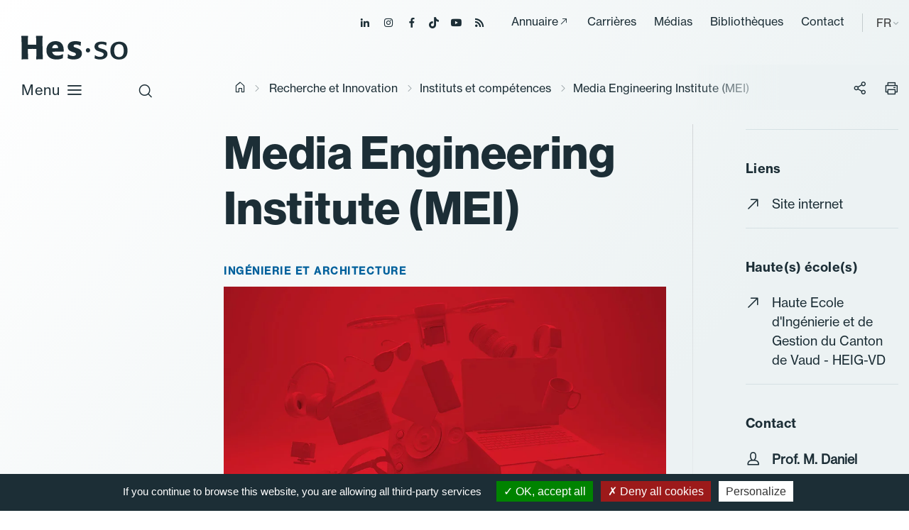

--- FILE ---
content_type: text/html; charset=utf-8
request_url: https://www.hes-so.ch/recherche-innovation/instituts-de-recherche/detail-institut/mei-institut-dingenierie-des-medias
body_size: 8758
content:
<!DOCTYPE html>
<html lang="fr-FR">
<head>

<meta charset="utf-8">
<!-- 
	Copyright 2019 WNG SA, all rights reserved
	
	  WNG SA - Passage St-François 9 - CH-1003 Lausanne
	  Tel +41 21 320 11 11 - Fax +41 21 320 11 10
	  http://www.wng.ch/ - info[at]wng[dot]ch

	This website is powered by TYPO3 - inspiring people to share!
	TYPO3 is a free open source Content Management Framework initially created by Kasper Skaarhoj and licensed under GNU/GPL.
	TYPO3 is copyright 1998-2026 of Kasper Skaarhoj. Extensions are copyright of their respective owners.
	Information and contribution at https://typo3.org/
-->

<base href="https://www.hes-so.ch/">


<meta name="generator" content="TYPO3 CMS" />
<meta name="author" content="WNG agence digitale" />
<meta name="keywords" content="HES-SO Etudes Domaines Etudiants" />
<meta name="description" content="Au sein du département COMEM+ de la HEIG-VD, l’Institut d’Ingénierie des Médias (MEI) travaille sur les technologies de la communication numérique, les applications innovantes rendues possibles, les usages émergents et la gestion responsable du numérique." />
<meta name="twitter:card" content="summary" />
<meta name="copyright" content="WNG SA © 2019" />
<meta name="title" content="Media Engineering Institute (MEI)" />


<link rel="stylesheet" href="https://www.hes-so.ch/typo3conf/ext/wng_flux_rss/Resources/Public/css/main.css?1732289560" media="all">
<link rel="stylesheet" href="https://www.hes-so.ch/typo3conf/ext/wng_site/Resources/Public/hh_ckeditor_custom/Resources/Public/Css/custom_ckeditor.css?1716288070" media="all">
<link rel="stylesheet" href="https://www.hes-so.ch/typo3conf/ext/wng_hesformation/Resources/Public/css/leaflet/leaflet.css?1716288041" media="all">
<link rel="stylesheet" href="https://www.hes-so.ch/typo3conf/ext/wng_alumni/Resources/Public/css/style.css?1730382892" media="all">
<link rel="stylesheet" href="https://www.hes-so.ch/typo3conf/ext/solr/Resources/Public/StyleSheets/Frontend/suggest.css?1730442585" media="all">
<link rel="stylesheet" href="https://www.hes-so.ch/typo3conf/ext/wng_referentiel/Resources/Public/css/main.css?1716288033" media="all">
<link rel="stylesheet" href="https://www.hes-so.ch/typo3conf/ext/solr/Resources/Public/StyleSheets/Frontend/results.css?1730442585" media="all">
<link rel="stylesheet" href="https://www.hes-so.ch/typo3conf/ext/solr/Resources/Public/StyleSheets/Frontend/loader.css?1730442585" media="all">
<link rel="stylesheet" href="https://www.hes-so.ch/typo3conf/ext/wng_hesformation/Resources/Public/css/leaflet/MarkerCluster.css?1716288041" media="all">
<link rel="stylesheet" href="https://www.hes-so.ch/typo3conf/ext/wng_hesformation/Resources/Public/css/leaflet/MarkerCluster.Default.css?1716288041" media="all">
<link rel="stylesheet" href="https://www.hes-so.ch/typo3conf/ext/wng_hesformation/Resources/Public/css/main.css?1716288034" media="all">
<link rel="stylesheet" href="https://www.hes-so.ch/typo3conf/ext/wng_devpro/Resources/Public/css/main.css?1716288037" media="all">
<link rel="stylesheet" href="https://www.hes-so.ch/typo3temp/assets/css/bootstrap_a0e2682de32bd045a45ca841f3740320.css?1768972036" media="all">
<link rel="stylesheet" href="https://www.hes-so.ch/typo3temp/assets/css/slick-theme_a0e2682de32bd045a45ca841f3740320.css?1768972036" media="all">
<link rel="stylesheet" href="https://www.hes-so.ch/typo3temp/assets/css/slick_a0e2682de32bd045a45ca841f3740320.css?1768972036" media="all">
<link rel="stylesheet" href="https://www.hes-so.ch/typo3temp/assets/css/print_a0e2682de32bd045a45ca841f3740320.css?1768972036" media="all">
<link rel="stylesheet" href="https://www.hes-so.ch/typo3temp/assets/css/lightgallery_a0e2682de32bd045a45ca841f3740320.css?1768972036" media="all">
<link rel="stylesheet" href="https://www.hes-so.ch/typo3temp/assets/css/jcf_a0e2682de32bd045a45ca841f3740320.css?1768972036" media="all">
<link rel="stylesheet" href="https://www.hes-so.ch/typo3temp/assets/css/perfect-scrollbar.min_a0e2682de32bd045a45ca841f3740320.css?1768972036" media="all">
<link rel="stylesheet" href="https://www.hes-so.ch/typo3temp/assets/css/main_a0e2682de32bd045a45ca841f3740320.css?1768972036" media="all">
<link rel="stylesheet" href="https://www.hes-so.ch/typo3temp/assets/css/hesso_a0e2682de32bd045a45ca841f3740320.css?1768972036" media="all">

<style>
/*<![CDATA[*/
<!-- 
/*InlineDefaultCss*/
/* default styles for extension "tx_frontend" */
    .ce-align-left { text-align: left; }
    .ce-align-center { text-align: center; }
    .ce-align-right { text-align: right; }

    .ce-table td, .ce-table th { vertical-align: top; }

    .ce-textpic, .ce-image, .ce-nowrap .ce-bodytext, .ce-gallery, .ce-row, .ce-uploads li, .ce-uploads div { overflow: hidden; }

    .ce-left .ce-gallery, .ce-column { float: left; }
    .ce-center .ce-outer { position: relative; float: right; right: 50%; }
    .ce-center .ce-inner { position: relative; float: right; right: -50%; }
    .ce-right .ce-gallery { float: right; }

    .ce-gallery figure { display: table; margin: 0; }
    .ce-gallery figcaption { display: table-caption; caption-side: bottom; }
    .ce-gallery img { display: block; }
    .ce-gallery iframe { border-width: 0; }
    .ce-border img,
    .ce-border iframe {
        border: 2px solid #000000;
        padding: 0px;
    }

    .ce-intext.ce-right .ce-gallery, .ce-intext.ce-left .ce-gallery, .ce-above .ce-gallery {
        margin-bottom: 10px;
    }
    .ce-image .ce-gallery { margin-bottom: 0; }
    .ce-intext.ce-right .ce-gallery { margin-left: 10px; }
    .ce-intext.ce-left .ce-gallery { margin-right: 10px; }
    .ce-below .ce-gallery { margin-top: 10px; }

    .ce-column { margin-right: 10px; }
    .ce-column:last-child { margin-right: 0; }

    .ce-row { margin-bottom: 10px; }
    .ce-row:last-child { margin-bottom: 0; }

    .ce-above .ce-bodytext { clear: both; }

    .ce-intext.ce-left ol, .ce-intext.ce-left ul { padding-left: 40px; overflow: auto; }

    /* Headline */
    .ce-headline-left { text-align: left; }
    .ce-headline-center { text-align: center; }
    .ce-headline-right { text-align: right; }

    /* Uploads */
    .ce-uploads { margin: 0; padding: 0; }
    .ce-uploads li { list-style: none outside none; margin: 1em 0; }
    .ce-uploads img { float: left; padding-right: 1em; vertical-align: top; }
    .ce-uploads span { display: block; }

    /* Table */
    .ce-table { width: 100%; max-width: 100%; }
    .ce-table th, .ce-table td { padding: 0.5em 0.75em; vertical-align: top; }
    .ce-table thead th { border-bottom: 2px solid #dadada; }
    .ce-table th, .ce-table td { border-top: 1px solid #dadada; }
    .ce-table-striped tbody tr:nth-of-type(odd) { background-color: rgba(0,0,0,.05); }
    .ce-table-bordered th, .ce-table-bordered td { border: 1px solid #dadada; }

    /* Space */
    .frame-space-before-extra-small { margin-top: 1em; }
    .frame-space-before-small { margin-top: 2em; }
    .frame-space-before-medium { margin-top: 3em; }
    .frame-space-before-large { margin-top: 4em; }
    .frame-space-before-extra-large { margin-top: 5em; }
    .frame-space-after-extra-small { margin-bottom: 1em; }
    .frame-space-after-small { margin-bottom: 2em; }
    .frame-space-after-medium { margin-bottom: 3em; }
    .frame-space-after-large { margin-bottom: 4em; }
    .frame-space-after-extra-large { margin-bottom: 5em; }

    /* Frame */
    .frame-ruler-before:before { content: ''; display: block; border-top: 1px solid rgba(0,0,0,0.25); margin-bottom: 2em; }
    .frame-ruler-after:after { content: ''; display: block; border-bottom: 1px solid rgba(0,0,0,0.25); margin-top: 2em; }
    .frame-indent { margin-left: 15%; margin-right: 15%; }
    .frame-indent-left { margin-left: 33%; }
    .frame-indent-right { margin-right: 33%; }
/* default styles for extension "tx_wngalumni" */
    textarea.f3-form-error {
        background-color:#FF9F9F;
        border: 1px #FF0000 solid;
    }

    input.f3-form-error {
        background-color:#FF9F9F;
        border: 1px #FF0000 solid;
    }

    .tx-wng-alumni table {
        border-collapse:separate;
        border-spacing:10px;
    }


    .tx-wng-alumni table td {
        vertical-align:top;
    }

    .typo3-messages .message-error {
        color:red;
    }

    .typo3-messages .message-ok {
        color:green;
    }

-->
/*]]>*/
</style>



<script src="https://www.hes-so.ch/typo3conf/ext/wng_hesformation/Resources/Public/js/leaflet/leaflet.js?1716288041"></script>
<script src="https://www.hes-so.ch/typo3conf/ext/wng_hesformation/Resources/Public/js/leaflet/countries.js?1716288041"></script>
<script src="https://www.hes-so.ch/typo3conf/ext/wng_hesformation/Resources/Public/js/leaflet/allcountries.js?1716288041"></script>
<script src="https://www.hes-so.ch/typo3conf/ext/wng_hesformation/Resources/Public/js/leaflet/leaflet.markercluster-src.js?1716288041"></script>
<script src="https://www.hes-so.ch/typo3conf/ext/wng_site/Resources/Public/HES-SO/JavaScript/vendor/jquery-3.4.1.min.js?1716288056"></script>



<title>HES-SO&nbsp;-&nbsp;Media Engineering Institute (MEI)</title><link rel="shortcut icon" type="image/x-icon" href="https://www.hes-so.ch/typo3conf/ext/wng_site/Resources/Public/HES-SO/img/favicon/favicon.ico" /><meta name="viewport" content="width=device-width, initial-scale=1, maximum-scale=1">  <script type="text/javascript" src="/typo3conf/ext/wng_site/Resources/Public/HES-SO/tarteaucitron/tarteaucitron.js"></script>
  <script type="text/javascript">
    tarteaucitron.init({
      "hashtag": "#tarteaucitron", /* Ouverture automatique du panel avec le hashtag */
      "highPrivacy": false, /* désactiver le consentement implicite (en naviguant) ? */
      "orientation": "bottom", /* le bandeau doit être en haut (top) ou en bas (bottom) ? */
      "adblocker": false, /* Afficher un message si un adblocker est détecté */
      "showAlertSmall": false, /* afficher le petit bandeau en bas à droite ? */
      "cookieslist": true, /* Afficher la liste des cookies installés ? */
      "removeCredit": true, /* supprimer le lien vers la source ? */
      "moreInfoLink": true,
      "showIcon": false
    });
  </script>
<script type="text/javascript">
  tarteaucitron.user.googletagmanagerId = 'GTM-MJ7G2PC';
  (tarteaucitron.job = tarteaucitron.job || []).push('googletagmanager');
</script>

<script type="text/javascript">
tarteaucitron.user.gtagUa = 'AW-10842674302';
tarteaucitron.user.gtagMore = function () { /* add here your optionnal gtag() */ };
(tarteaucitron.job = tarteaucitron.job || []).push('gtag');
</script>
                                                     
<script type="text/javascript">
tarteaucitron.user.facebookpixelId = '547785645672153'; tarteaucitron.user.facebookpixelMore = function () { /* add here your optionnal facebook pixel function */ };
(tarteaucitron.job = tarteaucitron.job || []).push('facebookpixel');
</script>
<noscript><img height="1" width="1" src="https://www.facebook.com/tr?id=547785645672153&ev=PageView&noscript=1"/></noscript>  

<script type="text/javascript">
  tarteaucitron.user.linkedininsighttag = '607329';
  (tarteaucitron.job = tarteaucitron.job || []).push('linkedininsighttag');
</script>
<link rel="home" href="https://master.hes-so.ch/stockage" />      <link rel="apple-touch-icon" sizes="57x57" href="https://www.hes-so.ch/typo3conf/ext/wng_site/Resources/Public/HES-SO/img/favicon/apple-icon-57x57.png">
      <link rel="apple-touch-icon" sizes="60x60" href="https://www.hes-so.ch/typo3conf/ext/wng_site/Resources/Public/HES-SO/img/favicon/apple-icon-60x60.png">
      <link rel="apple-touch-icon" sizes="72x72" href="https://www.hes-so.ch/typo3conf/ext/wng_site/Resources/Public/HES-SO/img/favicon/apple-icon-72x72.png">
      <link rel="apple-touch-icon" sizes="76x76" href="https://www.hes-so.ch/typo3conf/ext/wng_site/Resources/Public/HES-SO/img/favicon/apple-icon-76x76.png">
      <link rel="apple-touch-icon" sizes="114x114" href="https://www.hes-so.ch/typo3conf/ext/wng_site/Resources/Public/HES-SO/img/favicon/apple-icon-114x114.png">
      <link rel="apple-touch-icon" sizes="120x120" href="https://www.hes-so.ch/typo3conf/ext/wng_site/Resources/Public/HES-SO/img/favicon/apple-icon-120x120.png">
      <link rel="apple-touch-icon" sizes="144x144" href="https://www.hes-so.ch/typo3conf/ext/wng_site/Resources/Public/HES-SO/img/favicon/apple-icon-144x144.png">
      <link rel="apple-touch-icon" sizes="152x152" href="https://www.hes-so.ch/typo3conf/ext/wng_site/Resources/Public/HES-SO/img/favicon/apple-icon-152x152.png">
      <link rel="apple-touch-icon" sizes="180x180" href="https://www.hes-so.ch/typo3conf/ext/wng_site/Resources/Public/HES-SO/img/favicon/apple-icon-180x180.png">
      <link rel="icon" type="image/png" sizes="192x192" href="https://www.hes-so.ch/typo3conf/ext/wng_site/Resources/Public/HES-SO/img/favicon/android-icon-192x192.png">
      <link rel="icon" type="image/png" sizes="32x32" href="https://www.hes-so.ch/typo3conf/ext/wng_site/Resources/Public/HES-SO/img/favicon/favicon-32x32.png">
      <link rel="icon" type="image/png" sizes="96x96" href="https://www.hes-so.ch/typo3conf/ext/wng_site/Resources/Public/HES-SO/img/favicon/favicon-96x96.png">
      <link rel="icon" type="image/png" sizes="16x16" href="https://www.hes-so.ch/typo3conf/ext/wng_site/Resources/Public/HES-SO/img/favicon/favicon-16x16.png"><link href="https://fonts.googleapis.com/css?family=Roboto:400,500,700&display=swap" rel="stylesheet"><link href="https://fonts.googleapis.com/css?family=Montserrat:400,500,600,700&display=swap" rel="stylesheet"><script type='text/javascript' src='//platform-api.sharethis.com/js/sharethis.js#property=5d53f9c24cd0540012f203ca&product=social-ab' async='async'></script>
<link rel="canonical" href="https://www.hes-so.ch/recherche-innovation/instituts-de-recherche/detail-institut/mei-institut-dingenierie-des-medias"/>

</head>
<body>
<div class="top-header">
  <ul class="header-social">
    <li><a href="https://ch.linkedin.com/school/university-of-applied-sciences-western-switzerland/" target="_blank"><span class="icon-linkedin"></span></a></li>
    <li><a href="https://www.instagram.com/hessoeducation/" target="_blank"><span class="icon-instagram"></span></a></li>
    <li><a href="https://www.facebook.com/hesso" target="_blank"><span class="icon-facebook"></span></a></li>
    <li><a href="https://www.tiktok.com/@hessoeducation" target="_blank"><span class="icon-tiktok"></span></a></li>
    <li><a href="https://www.youtube.com/hessofilms" target="_blank"><span class="icon-youtube"></span></a></li>
    <li><a href="https://www.hes-so.ch/actualites/flux-rss" target="_blank"><span class="icon-rss-feed"></span></a></li>
  </ul>
  <div class="top-menu">
    <ul><li><a href="https://people.hes-so.ch/fr/" target="_blank">Annuaire</a></li><li><a href="/la-hes-so/carrieres" target="_top">Carrières</a></li><li><a href="/medias-et-communication" target="_top">Médias</a></li><li><a href="/recherche-innovation/information-scientifique-et-bibliotheques/bibliotheques" target="_top">Bibliothèques</a></li><li><a href="/contact" target="_top">Contact</a></li></ul>
  </div>
  <div class="lang-container">
    
      <span>FR</span>
    
    
    
    
    <ul class="lang-nav"><li class="active lang"> <a href="/recherche-innovation/instituts-de-recherche/detail-institut/mei-institut-dingenierie-des-medias" target="_top">FR</a> </li><li class="no-translated lang"><a href="/en/recherche-innovation/instituts-de-recherche/detail-institut/mei-institut-dingenierie-des-medias" target="_top">EN</a></li><li class="no-translated lang"><a href="/de/recherche-innovation/instituts-de-recherche/detail-institut/mei-institut-dingenierie-des-medias" target="_top">DE</a></li></ul>
  </div>
</div>
<header id="header" class="sticky">
  <div class="header-close icon-close-2"></div>
  <nav class="navbar navbar-expand-lg navbar-light">
    <a class="navbar-brand" href="https://www.hes-so.ch/accueil" title="HES-SO">
      <!--<img src="https://www.hes-so.ch/typo3conf/ext/wng_site/Resources/Public/HES-SO/img/logo-hes-so-white.svg" alt="HES-SO logo" class="logo-white">
      <img src="https://www.hes-so.ch/typo3conf/ext/wng_site/Resources/Public/HES-SO/img/logo-hes-so-black.svg" alt="HES-SO logo" class="logo-blue">-->
      <img src="https://www.hes-so.ch/typo3conf/ext/wng_site/Resources/Public/HES-SO/img/logo_hesso_light_white.svg" alt="HES-SO logo" class="logo-white">
      <img src="https://www.hes-so.ch/typo3conf/ext/wng_site/Resources/Public/HES-SO/img/logo_hesso_light.svg" alt="HES-SO logo" class="logo-blue">
      <img src="https://www.hes-so.ch/typo3conf/ext/wng_site/Resources/Public/HES-SO/img/logo_hesso_master_tablet_white.svg" alt="HES-SO logo" class="logo-white-tablet">
      <img src="https://www.hes-so.ch/typo3conf/ext/wng_site/Resources/Public/HES-SO/img/logo_hesso_master_tablet.svg" alt="HES-SO logo" class="logo-blue-tablet">
    </a>
    <div class="header-top">
      <div class="search-icon">
        <span class="icon-search"></span>
        <span class="icon-close-2"></span>
      </div>
      <a href="" class="open-menu">
        Menu
        <div class="open-menu-btn icon-menu"></div>
      </a>
    </div>

    <div class="header-content">
      <div class="collapse navbar-collapse sticky" id="navbarSupportedContent">
        <ul class="navbar-nav mr-auto"><li class="hasSub"><a href="/bachelor" target="_top" title="/bachelor" class="dropdown-link">Bachelor</a><div class="dropdown-menu level-2nd"><ul><li class="level-2nd"><a href="/bachelor" target="_top">Les formations</a></li><li class="level-2nd"><a href="/la-hes-so/etudier-a-la-hes-so/admissions/admissions-en-bachelor" target="_top">Modalités d&#039;admission</a></li><li class="level-2nd"><a href="/la-hes-so/etudier-a-la-hes-so/titres-delivres-et-reconnaissance" target="_top">Titres délivrés et reconnaissance</a></li><li class="level-2nd"><a href="/la-hes-so/etudier-a-la-hes-so/services-aux-etudiant-es/couts-bourses-et-prets" target="_top">Coûts, bourses et prêts</a></li><li class="level-2nd"><a href="/la-hes-so/etudier-a-la-hes-so/mobilite-et-internationalisation-des-etudes" target="_top">Mobilité</a></li></ul></div></li><li class="hasSub"><a href="/master" target="_top" title="/master" class="dropdown-link">Master</a><div class="dropdown-menu level-2nd"><ul><li class="level-2nd"><a href="/master" target="_top">Les formations</a></li><li class="level-2nd"><a href="/la-hes-so/etudier-a-la-hes-so/admissions/admissions-et-reglements-en-master" target="_top">Modalités d&#039;admission</a></li><li class="level-2nd"><a href="/la-hes-so/etudier-a-la-hes-so/titres-delivres-et-reconnaissance" target="_top">Titres délivrés et reconnaissance</a></li><li class="level-2nd"><a href="/la-hes-so/etudier-a-la-hes-so/services-aux-etudiant-es/couts-bourses-et-prets" target="_top">Coûts, bourses et prêts</a></li><li class="level-2nd"><a href="/la-hes-so/etudier-a-la-hes-so/mobilite-et-internationalisation-des-etudes" target="_top">Mobilité</a></li><li class="level-2nd"><a href="/master/hes-so-master" target="_top">HES-SO Master</a></li></ul></div></li><li class="nav-item"><a href="/formation-continue" target="_top">Formation continue</a></li><li class="hasSub active"><a href="/recherche-innovation/la-recherche-a-la-hes-so" target="_top" title="/recherche-innovation" class="dropdown-link">Recherche et Innovation</a><div class="dropdown-menu level-2nd"><ul><li class="level-2nd"><a href="/recherche-innovation/la-recherche-a-la-hes-so" target="_top">La recherche à la HES-SO</a></li><li class="level-2nd"><a href="/recherche-innovation/projets-de-recherche" target="_top">Projets de recherche</a></li><li class="active level-2nd"><a href="/recherche-innovation/instituts-de-recherche" target="_top">Instituts et compétences</a></li><li class="level-2nd"><a href="/recherche-innovation/soutien-a-la-recherche/acquisition-de-fonds-de-tiers" target="_top">Acquisition de fonds de tiers</a></li><li class="level-2nd"><a href="/recherche-innovation/releve-et-carrieres-academiques" target="_top">Relève et carrières académiques</a></li><li class="level-2nd"><a href="/recherche-innovation/open-science" target="_top">Open Science</a></li><li class="level-2nd"><a href="/recherche-innovation/integrite-scientifique" target="_top">Intégrité scientifique</a></li><li class="level-2nd"><a href="/recherche-innovation/information-scientifique-et-bibliotheques" target="_top">Information scientifique et bibliothèques</a></li></ul></div></li><li class="hasSub"><a href="/domaines-et-hautes-ecoles" target="_top" title="/domaines-et-hautes-ecoles" class="dropdown-link">Domaines et hautes écoles</a><div class="dropdown-menu level-2nd"><ul><li class="level-2nd"><a href="/domaines-et-hautes-ecoles/hautes-ecoles" target="_top">Hautes écoles</a></li><li class="level-2nd"><a href="/domaines-et-hautes-ecoles/design-et-arts-visuels" target="_top">Design et Arts visuels</a></li><li class="level-2nd"><a href="/domaines-et-hautes-ecoles/economie-et-services" target="_top">Economie et Services</a></li><li class="level-2nd"><a href="/domaines-et-hautes-ecoles/ingenierie-et-architecture" target="_top">Ingénierie et Architecture</a></li><li class="level-2nd"><a href="/domaines-et-hautes-ecoles/musique-et-arts-de-la-scene" target="_top">Musique et Arts de la scène</a></li><li class="level-2nd"><a href="/domaines-et-hautes-ecoles/sante" target="_top">Santé</a></li><li class="level-2nd"><a href="/domaines-et-hautes-ecoles/travail-social" target="_top">Travail social</a></li></ul></div></li><li class="hasSub"><a href="/la-hes-so" target="_top" title="/la-hes-so" class="dropdown-link">La HES-SO</a><div class="dropdown-menu level-2nd"><ul><li class="hasSub level-2nd"><a href="/la-hes-so/a-propos" target="_top" title="/la-hes-so/a-propos" class="dropdown-link">A propos</a><div class="dropdown-menu level-3rd"><ul><li class="level-3rd"><a href="/la-hes-so/a-propos/histoire" target="_top">Histoire</a></li><li class="level-3rd"><a href="/la-hes-so/a-propos/gouvernance" target="_top">Gouvernance</a></li><li class="level-3rd"><a href="/la-hes-so/a-propos/priorites-25-28" target="_top">Priorités 25-28</a></li><li class="level-3rd"><a href="/la-hes-so/a-propos/la-hes-so-en-chiffres" target="_top">En chiffres</a></li><li class="level-3rd"><a href="/la-hes-so/a-propos/responsabilite-societale" target="_top">Responsabilité sociétale</a></li><li class="level-3rd"><a href="/la-hes-so/a-propos/amelioration-continue" target="_top">Amélioration continue</a></li><li class="level-3rd"><a href="/la-hes-so/a-propos/reglements-et-procedures" target="_top">Conventions et règlements</a></li></ul></div></li><li class="level-2nd"><a href="/la-hes-so/etudier-a-la-hes-so" target="_top">Etudier à la HES-SO</a></li><li class="level-2nd"><a href="/la-hes-so/soutien-a-lenseignement" target="_top">Soutien à l&#039;enseignement</a></li><li class="level-2nd"><a href="/la-hes-so/transformation-numerique" target="_top">Transformation numérique</a></li><li class="level-2nd"><a href="/la-hes-so/durabilite" target="_top">Durabilité</a></li><li class="level-2nd"><a href="/la-hes-so/egalite-et-diversite" target="_top">Egalité et Diversité</a></li><li class="level-2nd"><a href="/la-hes-so/international" target="_top">International</a></li><li class="level-2nd"><a href="/la-hes-so/unita" target="_top">UNITA</a></li><li class="level-2nd"><a href="/la-hes-so/carrieres" target="_top">Carrières</a></li></ul></div></li></ul>
      </div>

      <div class="header-menu sticky">
        <ul><li><a href="https://people.hes-so.ch/fr/" target="_blank">Annuaire</a></li><li><a href="/la-hes-so/carrieres" target="_top">Carrières</a></li><li><a href="/medias-et-communication" target="_top">Médias</a></li><li><a href="/recherche-innovation/information-scientifique-et-bibliotheques/bibliotheques" target="_top">Bibliothèques</a></li><li><a href="/contact" target="_top">Contact</a></li></ul>
        <ul class="lang-nav"><li class="active lang"> <a href="/recherche-innovation/instituts-de-recherche/detail-institut/mei-institut-dingenierie-des-medias" target="_top">FR</a> </li><li class="no-translated lang"><a href="/en/recherche-innovation/instituts-de-recherche/detail-institut/mei-institut-dingenierie-des-medias" target="_top">EN</a></li><li class="no-translated lang"><a href="/de/recherche-innovation/instituts-de-recherche/detail-institut/mei-institut-dingenierie-des-medias" target="_top">DE</a></li></ul>
        <ul class="header-social">
          <li><a href="https://ch.linkedin.com/school/university-of-applied-sciences-western-switzerland/" target="_blank"><span class="icon-linkedin"></span></a></li>
          <li><a href="https://www.instagram.com/hessoeducation/" target="_blank"><span class="icon-instagram"></span></a></li>
          <li><a href="https://www.facebook.com/hesso" target="_blank"><span class="icon-facebook"></span></a></li>
          <li><a href="https://www.tiktok.com/@hessoeducation" target="_blank"><span class="icon-tiktok"></span></a></li>
          <li><a href="https://www.youtube.com/hessofilms" target="_blank"><span class="icon-youtube"></span></a></li>
          <li><a href="https://www.hes-so.ch/actualites/flux-rss" target="_blank"><span class="icon-rss-feed"></span></a></li>
        </ul>
      </div>
    </div>
  </nav>
  <div class="search-header">

      
    

            <div id="c17991" class="frame frame-default frame-type-list frame-layout-0">
                
                
                    



                
                
                    

	



                
                

    
        
<div class="tx_solr">
	<div class="row">
		<div class="col-md-12">
			
	

	<div class="tx-solr-search-form">
		<div class="tx-indexedsearch-searchbox">
			<form method="get" id="tx-solr-search-form-pi-results" action="/accueil/recherche" data-suggest="/accueil/recherche?type=7384" data-suggest-header="Meilleurs résultats" accept-charset="utf-8">
				<fieldset>
					<div class="input-group tx-indexedsearch-form">
						

						

						<input type="text" class="tx-solr-q js-solr-q tx-solr-suggest tx-solr-suggest-focus tx-indexedsearch-searchbox-sword"
							name="tx_solr[q]" value="" placeholder="Votre recherche" />
					</div>
					<div class="input-group-btn tx-indexedsearch-search-submit">
						<button class="btn btn-default tx-solr-submit tx-indexedsearch-searchbox-button" type="submit"></button>
					</div>
				</fieldset>
				<span class="reset-search">Effacer</span>
			</form>
		</div>
	</div>



		</div>
	</div>
</div>
    


                
                    



                
                
                    



                
            </div>

        



    <div class="quicklink">
      <h3>Liens rapides</h3>
      <ul><li><a href="/la-hes-so/etudier-a-la-hes-so/admissions" target="_top">Modalités d’admission</a></li><li><a href="/la-hes-so/carrieres" target="_top">Carrières et emploi</a></li><li><a href="https://people.hes-so.ch/fr/" target="_blank">Annuaire</a></li></ul>
    </div>
  </div>
</header>



    <div id="content">
    	<div class="breadcrumb small no-padding-left">
        <div class="container">
          <div class="row">
            <div class="col-md-12">
              <div class="breadcrumb-container"><a href="/accueil" target="_top"><i class="icon-home"></i><span style="display:none;">hes-so.ch</span></a><i class="icon-chevron-right"></i><a href="/recherche-innovation/la-recherche-a-la-hes-so" target="_top">Recherche et Innovation</a> <i class="icon-chevron-right"></i><a href="/recherche-innovation/instituts-de-recherche" target="_top">Instituts et compétences</a> <i class="icon-chevron-right"></i><span style="display:none;">Détail institut</span><span class="current-breadcrumb">Media Engineering Institute (MEI)</span></div>
              <div class="social-btn-print">
                <div class="sharethis-inline-share-buttons"></div>
                <span class="btn-share">
                  <i class="icon-share"></i>
                </span>
                <span class="btn-print">
                    <i class="icon-print"></i>
                </span>
              </div>
            </div>
          </div>
        </div>
      </div>
      <!--TYPO3SEARCH_begin-->
      <div class="container">
        <div id="main-content">
          <div class="row">
            <div class="left-content col-xl-8">
              
              
            </div>
            <div class="no-content sidebar-content offset-xl-1 col-xl-3">
              
            </div>
          </div>
          <div class="bottom-content">
            
    

            <div id="c4617" class="frame frame-default frame-type-list frame-layout-0">
                
                
                    



                
                
                    

	



                
                

    
        
	<div class="tx-wng-hesformation">
		

    <div class="news news-single">
        <div class="article">
            <div class="row">
                <div class="col-xl-8">
                    <div class="header">
                        <h1 itemprop="headline">Media Engineering Institute (MEI)</h1>
                    </div>
                    <p class="news-list-category">
                  
                      
                        <span>Ingénierie et Architecture</span>
                      
                
                      
                
                      
                
                    </p>
                    
                    
                      
                            <div class="news-img-wrap structure-img-wrap">
                                <div class="outer">
                                    <div class="mediaelement mediaelement-image">
                                        <img class="lazy" src="https://www.hes-so.ch/fileadmin/documents/HES-SO/Documents_HES-SO/images/Recherche/instituts/institut-ingenierie-medias.jpg" width="995" height="615" alt="MEI - Institut d&#039;ingénierie des Médias" title="MEI - Institut d&#039;ingénierie des Médias" />
                                         
                                             <figcaption class="image-caption">
                                                 © HEIG-VD
                                             </figcaption>
                                         

                                    </div>
                                </div>
                            </div>
                        
                    
                    <div class="news-text-wrap">
                        <h2>L'institut</h2>
<p class="text-justify">Au sein du département COMEM+ de la HEIG-VD, l’Institut d’Ingénierie des Médias (MEI) travaille sur les technologies de la communication numérique, les applications innovantes rendues possibles, les usages émergents et la gestion responsable du numérique.</p>
<h2>Equipe et ressources</h2>
<p class="text-justify">Le MEI regroupe une dizaine de Professeurs et une douzaine de collaborateurs scientifiques spécialisés. Par ailleurs, il dispose de plusieurs équipements de pointe et d’espaces techniques dédiés, notamment le User Lab et les studios audio-vidéo professionnels.</p>
<h2>Collaborations</h2>
<p class="text-justify">Le MEI participe à des projets de recherche d’envergure, souvent en collaboration avec d’autres institutions académiques et des financements provenant aussi bien de la HES-SO, du FNS, d’Innosuisse, du programme européen H2020 et de partenaires privés (fondations).</p>
<h2>Activités de service</h2>
<p class="text-justify">Le MEI répond également aux demandes des PME et des institutions publiques en réalisant des mandats de conseils, d’expertise et de réalisation en lien avec ses activités de recherche.</p>
<h2>Activités de recherche</h2>
<p class="text-justify">Les activités du MEI s'articulent autour de quatre axes de recherche appliquée portés par les professeurs de l’Institut. Le développement de la recherche appliquée suit quatre axes principaux :</p>
<ul> 	<li class="text-justify">Serious Games et EdTech</li> 	<li class="text-justify">Visualisation de données</li> 	<li class="text-justify">Utilisateurs et interfaces</li> 	<li class="text-justify">Stratégie digitale</li> </ul>
<h2>Autres compétences</h2>
<ul> 	<li class="text-justify">Modèles d'affaire et modélisation des processus</li> 	<li class="text-justify">Structures de données, structuration de contenus</li> 	<li class="text-justify">Creative technologies</li> 	<li class="text-justify">Marketing de la santé publique</li> </ul>
                    </div>
                </div>


                <div class="offset-xl-1 col-xl-3 sidebar-content">

                    
                        <hr class="ce-div hr-light-black">
                        <h4>
                            Liens
                        </h4>

                        <span class="fastlink icon-external-2">
                        <div class="fastlinktext">

                            <p> <a href="https://heig-vd.ch/rad/instituts/mei" target="_blank" rel="noreferrer">Site internet </a></p>
                        </div>
                    </span>

                    

                    
                        <hr class="ce-div hr-light-black">
                        <h4>
                            Haute(s) école(s)
                        </h4>
                        
                        <span class="fastlink icon-external-2">
                        <div class="fastlinktext">
                         <p> <a href="/domaines-et-hautes-ecoles/hautes-ecoles/haute-ecole-dingenierie-et-de-gestion-du-canton-de-vaud" target="_top">Haute Ecole d&#039;Ingénierie et de Gestion du Canton de Vaud - HEIG-VD</a></p>
                        </div>
                    </span>
                        
                    

                    
                        <hr class="ce-div hr-light-black">
                        <h4>
                            Contact
                        </h4>
                        
                            
    <span class="fastlink icon-user personne no-link">
      <div class="fastlinktext">
        
        <p>
          <strong>
            
              Prof.
            
            
              M.
            
            Daniel Rappo
          </strong>
        </p>
        
        
          <p>Directeur de l&#039;institut</p>
        
        
        
          <p><a href="#" data-mailto-token="nbjmup+ebojfm/sbqqpAifjh.we/di" data-mailto-vector="1">daniel.rappo(at)heig-vd.ch</a></p>
        
        
        
        
      </div>
    </span>
  


                        
                    

                </div>


            </div>

        </div>
    </div>

	</div>

    


                
                    



                
                
                    



                
            </div>

        


          </div>
        </div>
      </div>
      <!--TYPO3SEARCH_end-->
    </div><!-- /content -->


<!-- /content -->
<a href="" class="scroll-top"></a>
<footer class="footer-home">
  <div class="container">
    <div class="row">
      <div class="col-md-4 col-sm-12">
        <div class="info-contact">
	<ul>
	
		<li>
			
					<a href="/contact" target="_top">
						<i class="icon-mail"></i>Nous contacter
					</a>
				
		</li>
	
		<li>
			
					<a href="/medias-et-communication" target="_top">
						<i class="icon-edit"></i>Médias et communication
					</a>
				
		</li>
	
	</ul>
</div>
      </div>
      <div class="col-md-8 col-sm-12">
        <div class="social-link">
	<h3>Suivez la HES-SO</h3>
	<ul>
	
		<li><a href="https://ch.linkedin.com/school/university-of-applied-sciences-western-switzerland/" target="_blank" rel="noreferrer"><i class="icon-linkedin"></i></a></li>
	
		<li><a href="https://www.instagram.com/hessoeducation/" target="_blank" rel="noreferrer"><i class="icon-instagram"></i></a></li>
	
		<li><a href="https://www.facebook.com/hesso" target="_blank" rel="noreferrer"><i class="icon-facebook"></i></a></li>
	
		<li><a href="https://www.tiktok.com/@hessoeducation" target="_blank" rel="noreferrer"><i class="icon-tiktok"></i></a></li>
	
		<li><a href="https://www.youtube.com/hessofilms" target="_blank" rel="noreferrer"><i class="icon-youtube"></i></a></li>
	
		<li><a href="/actualites/flux-rss" target="_top"><i class="icon-rss-feed"></i></a></li>
	
	</ul>
</div>
    

            <div id="c2002" class="frame frame-default frame-type-image frame-layout-0">
                
                
                    



                
                
                    

	



                
                

    <div class="ce-image ce-left ce-above">
        

    <div class="ce-gallery" data-ce-columns="3" data-ce-images="3">
        
        
            <div class="ce-row">
                
                    
                        <div class="ce-column">
                            

        
<figure class="image">
    
            <a href="http://www.univ-unita.eu" target="_blank" rel="noreferrer">
                
<img class="image-embed-item" src="https://www.hes-so.ch/fileadmin/documents/HES-SO/Documents_HES-SO/images/HES-SO_Master/Logo_footer/logo-unita.svg" width="90" height="72" loading="lazy" alt="" />


            </a>
        
    
</figure>


    


                        </div>
                    
                
                    
                        <div class="ce-column">
                            

        
<figure class="image">
    
            <a href="https://eua.eu/" target="_blank" rel="noreferrer">
                
<img class="image-embed-item" src="https://www.hes-so.ch/fileadmin/documents/HES-SO/Documents_HES-SO/images/HES-SO_Master/Logo_footer/logo-eua.svg" width="210" height="80" loading="lazy" alt="" />


            </a>
        
    
</figure>


    


                        </div>
                    
                
                    
                        <div class="ce-column">
                            

        
<figure class="image">
    
            <a href="https://www.swissuniversities.ch/fr" target="_blank" rel="noreferrer">
                
<img class="image-embed-item" src="https://www.hes-so.ch/fileadmin/documents/HES-SO/Documents_HES-SO/images/HES-SO_Master/Logo_footer/logo-swissuniversities.svg" width="238" height="28" loading="lazy" alt="" />


            </a>
        
    
</figure>


    


                        </div>
                    
                
            </div>
        
        
    </div>



    </div>


                
                    



                
                
                    



                
            </div>

        


      </div>
  </div>
  </div>
</footer>
<div class="footer-nav footer-nav-home">
    <div class="container clearfix">
        <ul><li><a href="/contact" target="_top">Contact</a></li><li><a href="/la-hes-so/carrieres" target="_top">Carrières</a></li><li><a href="/plan-du-site" target="_top">Plan du site</a></li><li><a href="https://intra4.hes-so.ch" target="_blank">Intranet</a></li><li><a href="/mentions-legales" target="_top">Mentions légales</a></li><li><a href="javascript:tarteaucitron.userInterface.openPanel();">Gestion des cookies</a></li></ul> 
        <div class="copyright">
          <p>© 2021 - HES-SO</p>
        </div>
    </div>
</div>

<script id="powermail_conditions_container" data-condition-uri="https://www.hes-so.ch/recherche-innovation/instituts-de-recherche/detail-institut?type=3132"></script>
<script src="https://www.hes-so.ch/typo3conf/ext/solr/Resources/Public/JavaScript/JQuery/jquery.min.js?1730442585"></script>
<script src="https://www.hes-so.ch/typo3conf/ext/solr/Resources/Public/JavaScript/JQuery/jquery.URI.min.js?1730442585"></script>
<script src="https://www.hes-so.ch/typo3conf/ext/solr/Resources/Public/JavaScript/search_controller.js?1730442585"></script>
<script src="https://www.hes-so.ch/typo3conf/ext/solr/Resources/Public/JavaScript/JQuery/jquery.autocomplete.min.js?1730442585"></script>
<script src="https://www.hes-so.ch/typo3conf/ext/solr/Resources/Public/JavaScript/suggest_controller.js?1730442585"></script>

<script src="https://www.hes-so.ch/typo3conf/ext/powermail/Resources/Public/JavaScript/Powermail/Form.min.js?1726555609" defer="defer"></script>
<script src="https://www.hes-so.ch/typo3conf/ext/wng_flux_rss/Resources/Public/js/isotope.pkgd.js?1716288036"></script>
<script src="https://www.hes-so.ch/typo3conf/ext/wng_flux_rss/Resources/Public/js/main.js?1716288036"></script>
<script src="https://www.hes-so.ch/typo3conf/ext/wng_newsfilter/Resources/Public/Js/ajaxfilter.js?1725369646"></script>
<script src="https://www.hes-so.ch/typo3conf/ext/wng_eventnews/Resources/Public/js/eventmap.js?1716288036"></script>
<script src="https://www.hes-so.ch/typo3conf/ext/wng_alumni/Resources/Public/js/main.js?1716288038"></script>
<script src="https://www.hes-so.ch/typo3conf/ext/wng_referentiel/Resources/Public/js/main.js?1716288033"></script>
<script src="https://www.hes-so.ch/typo3conf/ext/wng_hesformation/Resources/Public/js/ckeditor.js?1716288034"></script>
<script src="https://www.hes-so.ch/typo3conf/ext/wng_hesformation/Resources/Public/js/main.js?1725371209"></script>
<script src="https://www.hes-so.ch/typo3conf/ext/wng_hesformation/Resources/Public/js/schoolmain.js?1725366893"></script>
<script src="https://www.hes-so.ch/typo3conf/ext/wng_devpro/Resources/Public/js/main.js?1716288037"></script>
<script src="https://www.hes-so.ch/typo3conf/ext/powermail_cond/Resources/Public/JavaScript/PowermailCondition.min.js?1679584121" defer="defer"></script>
<script src="https://www.hes-so.ch/typo3conf/ext/wng_site/Resources/Public/HES-SO/JavaScript/vendor/modernizr-3.3.1-respond-1.4.2.min.js?1716288056"></script>
<script src="https://www.hes-so.ch/typo3conf/ext/wng_site/Resources/Public/HES-SO/JavaScript/vendor/bootstrap.min.js?1716288056"></script>
<script src="https://www.hes-so.ch/typo3conf/ext/wng_site/Resources/Public/HES-SO/JavaScript/vendor/slick.min.js?1716288056"></script>
<script src="https://www.hes-so.ch/typo3conf/ext/wng_site/Resources/Public/HES-SO/JavaScript/vendor/lightgallery-all.min.js?1716288055"></script>
<script src="https://www.hes-so.ch/typo3conf/ext/wng_site/Resources/Public/HES-SO/JavaScript/vendor/jcf.min.js?1716288056"></script>
<script src="https://www.hes-so.ch/typo3conf/ext/wng_site/Resources/Public/HES-SO/JavaScript/vendor/perfect-scrollbar.jquery.min.js?1716288056"></script>
<script src="https://www.hes-so.ch/typo3conf/ext/wng_site/Resources/Public/HES-SO/JavaScript/vendor/jquery-ui.min.js?1716288056"></script>
<script src="https://www.hes-so.ch/typo3conf/ext/wng_site/Resources/Public/HES-SO/JavaScript/vendor/jquery-ias.min.js?1716288056"></script>
<script src="https://www.hes-so.ch/typo3conf/ext/wng_site/Resources/Public/HES-SO/JavaScript/vendor/ics.js?1716288056"></script>
<script src="https://www.hes-so.ch/typo3conf/ext/wng_site/Resources/Public/HES-SO/JavaScript/vendor/imagesloaded.pkgd.min.js?1716288056"></script>
<script src="https://www.hes-so.ch/typo3conf/ext/wng_site/Resources/Public/HES-SO/JavaScript/vendor/datatables.min.js?1716288056"></script>
<script src="https://www.hes-so.ch/typo3conf/ext/wng_site/Resources/Public/HES-SO/JavaScript/vendor/dataTables.pageLoadMore.min.js?1716288056"></script>
<script src="https://www.hes-so.ch/typo3conf/ext/wng_site/Resources/Public/HES-SO/JavaScript/hesso.js?1755529174"></script>
<script async="async" src="/typo3temp/assets/js/cfd16b174d7f7b046e20adbc2e0a1094.js?1710863701"></script>


</body>
</html>

--- FILE ---
content_type: text/css; charset=utf-8
request_url: https://www.hes-so.ch/typo3conf/ext/wng_referentiel/Resources/Public/css/main.css?1716288033
body_size: 491
content:
.itemterm {
    margin-bottom: 20px ;
}
.search_term .azRanges li {
    display: inline-block;
    text-transform: uppercase;
    cursor: pointer;
}
.search_term .azRanges li:before {
    display : none ;
}
.search_term form.search .hidden {
    display : none;
}
.search_term form.search .reset-button {
    font-size: 20px;
    border: 1px solid #bbc0c3;
    border-radius: 4px;
    padding: 18px 33px 13px 33px;
    display: inline-block;
    margin-right: 20px;
    cursor: pointer;
}
.search_term form.search .reset-button .icon-reload {
    padding-right: 10px;
    position: relative;
    top: 3px;
    font-size: 22px;
    line-height: 0;
}
.search_term form.search .btn-submit {
    color: #fff;
    font-size: 20px;
    background: #00609c;
    border-radius: 4px;
    padding: 18px 56px 15px 56px;
    box-shadow: 0 2px 18px 0 rgba(37, 188, 202, 0);
    display: inline-block;
    transition: all 0.5s ease;
    border: 0;
    margin-right: 20px;
}
.search_term form.search .btn-submit:hover {
    color: #00609c;
    background: #fff;
    text-decoration: none;
    box-shadow: 0 2px 18px 0 rgba(37, 188, 202, 0.3);
}
.search_term form.search label {
    font-size: 20px;
}
.itemterm .linkplusmins  {
    font-size: 18px;
    text-align: right;
    width: 100%;
    color: #00609c;
    text-decoration: underline;
    cursor: pointer;
}
.term hr {
    width: 100%;
}
.term .itemterm.red {
    color: #721c24;
    background-color: #f8d7da;
    border-color: #f5c6cb;
    padding-top: 15px;
}
.term .itemterm.red h4 ,
.term .itemterm.red p {
    color: #721c24;
}
.search_term .azRanges  li a.active {
    color : #00609c ;
}
.term .itemterm , .term .itemterm .translate  {
    display: flex;
    flex-wrap: wrap;
}
/*.itemterm .searchtable td span {
    float: left;
    width: 160px;
}
.itemterm table td.def {
    display: block;
    min-width: 160px;
}

.itemterm table tr {
    border-bottom: 0 ;
}*/

--- FILE ---
content_type: text/css; charset=utf-8
request_url: https://www.hes-so.ch/typo3conf/ext/wng_hesformation/Resources/Public/css/main.css?1716288034
body_size: 10299
content:
/* General */
.marginT40 {
    margin-top: 50px;
}
.carouselhes,
.carousel-inner,
.carousel-item {
    height: 100%;
}
.powermail_input.hidden {
    display: none;
}
.carouselhes .slide-img-top {
        height: 100%;
        display: flex;
        align-items: flex-end;
        width: 100%;
        object-fit: cover;
        max-height: 100vh;
}
   
.training-list-view .carouselhes .carousel-inner {
z-index: 0 ;
}
.content-slider-carrousel .title-container {
    position: absolute;
    z-index: 9;
    bottom: 56px
}
    .content-slider-carrousel {
        position: relative;
        height: 800px;
        max-height: 100vh;
    }
#main-contenttraining .box-color {
    padding: 44px;
    margin-bottom: 85px;
}

#main-contenttraining .box-color h3 {
    font-size: 32px;
    font-weight: inherit;
    line-height: 1.25;
    text-transform: none;
    font-family: "neue-haas-grotesk-display-bold";
    font-weight: 600;
    padding-bottom: 18px;
    margin-bottom: 0px;
}

#main-contenttraining+.sidebar-content {
    padding-top: 0px;
}
#main-contenttraining+.sidebar-content h4 {
	font-family: "neue-haas-grotesk-text-medium";
    font-weight: 600;
	text-transform: none;
	font-size: 18px;
	font-weight: inherit;
}
.sidebar-content .sidebar-content-container {
	padding-bottom: 50px;
}
#main-contenttraining + .sidebar-content .panel-group {
	margin-bottom: 0px;
}
#main-contenttraining + .sidebar-content .panel-group {
	border: 0px;
}
#main-contenttraining + .sidebar-content .panel-group .panel-collapse {
	background: none;
}
#main-contenttraining + .sidebar-content .panel-group .panel:last-child {
    border: 0px;
}
#main-contenttraining + .sidebar-content .panel-group .panel .panel-heading {
	display: none;
}
#main-contenttraining + .sidebar-content .panel-group .panel .panel-collapse {
	display: block !important;
}
#main-contenttraining + .sidebar-content .panel-group .panel .panel-collapse {
	padding: 0px;
}
#main-contenttraining + .sidebar-content .panel-group .panel .panel-collapse.show {
	background: transparent;
}
#content + .sidebar-content:before {
	display: none;
}
#content + .sidebar-content:after {
	display: none;
}
#content + .sidebar-content {
	position: fixed;
	top: 0px;
	right: -100%;
	transition: all 0.7s ease;
    max-height: 100vh;
    overflow-y: auto;
    padding-left: 0px;
    padding-right: 0px;
}
#content + .sidebar-content .ce-div {
	display: none;
}
#content + .sidebar-content .panel-group .panel .panel-heading a {
	padding: 45px 0px 30px 0px;
	background: transparent;
}
#content + .sidebar-content .panel-group .panel .panel-heading a:hover {
    background: transparent;
}
#content + .sidebar-content .panel-group .panel .panel-heading h4 {
	margin-bottom: 0px;
}
#content + .sidebar-content .panel-group .panel .panel-collapse {
	padding: 0px;
}
#content + .sidebar-content .panel-group .panel .panel-collapse.show {
    padding-bottom: 30px;
}

#content + .sidebar-content .panel-group .panel:last-child {
    border: 0;
}
#content + .sidebar-content .panel-group .panel {
    border-top: 0;
    position: relative;
}
#content + .sidebar-content .panel-group .panel:before {
	content: '';
	position: absolute;
	left: -30px;
	width: calc(100% + 30px);
	top: 0px;
	height: 1px;
    background: #d6e1e4;
}
#content + .sidebar-content .panel-group .panel:last-child:after {
    content: '';
	position: absolute;
	left: -30px;
	width: calc(100% + 30px);
	bottom: 0px;
	height: 1px;
    background: #d6e1e4;
}

#content + .sidebar-content .panel-group .panel .panel-heading a:before {
    top: 58%;
}
#content + .sidebar-content .panel-group .panel .panel-heading a:after {
    top: 58%;
}

.content-img-training h1 {
    display: inherit;
}

.courselogo {
    margin-top: 20px;
    max-width: 100%;
    height: auto;
}

.clearbtn {
    clear: both;
    width: 100%;
}

.sidebar-content p {
    position: relative;
}

.icon-question-1:before {
    content: "e96b";
}

/* General */
/*  liste de domains */
.listdomain {
    z-index: 2;
}

.listdomain .article {
    background: #fff;
    padding: 30px 40px 25px 40px;
    /*border: 6px solid;
    border-right: 0;
    border-left: 0;
    border-top: 0;*/
    border: 0px;
    border-image-slice: 1 !important;
    margin-bottom: 30px;
}

.listdomain .article h4,
.listdomain .article h2 {
    text-transform: uppercase;
    color: #1c2e36;
    font-size: 22px;
    line-height: 1.3;
}
.listdomain .article h2 {
    position: relative;
    margin-bottom: 0px;
}
.listdomain .article h2 a {
    -webkit-box-decoration-break: clone;
    box-decoration-break: clone;
    text-transform: none;
    display: inline;
    padding: 6px 11px;
    background: rgba(255, 255, 255, 0.9);
    color: #fff;
    line-height: 1.6;
    font-weight: 500 !important;
}
.listdomain .article h2 span {
    width: 0;
    height: 0;
    border-top: 12px solid red;
    border-right: 12px solid transparent;
    position: absolute;
    left: 0px;
    bottom: -12px;
    opacity: 0.35;
}

.listdomain .article h2 a:hover {
    color: #fff !important;
}
.listdomain .article ul {
    list-style: none;
    font-weight: 500;
    padding-left: 0;
    margin-bottom: 0px;
    padding-top: 30px;
}

.listdomain .article ul li a {
    padding-left: 15px;
    line-height: 1.2;
    display: inline-block;
}

.listdomain .article a:hover {
    color: #00609c;
    text-decoration: none;
}

.listdomain .article ul li>i {
    font-size: 12px;
    line-height: 1;
    font-weight: bold;
    position: absolute;
    top: 6px;
}

.listdomain .article ul li{
    margin-bottom: 22px;
    font-size: 18px;
    font-weight: 500;
    line-height: 1.3;
    position: relative;
}

.listdomain .article ul li h3 {
    font-family: "Roboto", sans-serif;
    font-size: 18px;
    font-weight: 500;
    line-height: 1.3;
    display: inline;
}

.listdomain .article ul li .icon-external-2 {
    font-size: 14px;
    font-weight: bold;
}

.listdomain .article ul li i.rotate-fa {
    transform: translateY(-50%) rotate(-45deg);
    transition: all 0.3s ease;
    line-height: 0.1;
    padding-left: 7px;
}

.listdomain .article ul li i.fa-asterisk {
    font-size: 10px;
}

.listdomain .article ul li.master {
    font-size: 13px;
    font-weight: 500;
    font-style: italic;
    color: #1c2e36;
    margin-bottom: 0px;
}

.listdomain .article ul li.master i {
    position: absolute;
    font-weight: 500;
}

.listdomain .article ul li.master span {
    padding-left: 10px;
}

.categoriesdomain {
    margin-top: 5px;
    z-index: 1;
    position: relative;
}

.categoriesdomain h1 {
    text-align: center;
    font-weight: 700;
    font-size: 100px;
    color: #fff;
    letter-spacing: 3px;
    margin-bottom: 30px;
}

/*  liste de domains */

/* liste des formations  */
.listtopcolor {
    height: 8px;
    width: 100%;
    display: block;
    text-indent: -99999px;
}

.trainingci.training-list-view .card-img-top {
    border-top-left-radius: 0;
    border-top-right-radius: 0;
    min-height: 480px;
    object-fit: cover;
    transition: all 1s ease;
}

.trainingci.training-list-view {
    width: calc(100% + 30px);
}

/* liste des formations  */

/* Carte d'identité */
.trainingci .card-body {
    padding-right: 0;
    padding-left: 0;
    padding-top: 20px;
    padding-bottom: 0px;
}

.trainingci .card-body ul:first-child {
    padding-left: 0;
    list-style: none;
    margin-bottom: 0;
}

.trainingci .card-body ul li.lici {
    display: inline-block;
    width: 100%;
    margin-bottom: 20px;
    font-size: 18px;
    line-height: 1.5;
}

#main-contenttraining .trainingci .card-body ul .lici {
  border-bottom: 1px solid #d6e1e4;
  padding-bottom: 25px !important;
}

.trainingci .card-body ul li.lici .ci {
    float: left;
    width: 225px;
    color: #1c2e36;
}
.trainingci .card-body ul li.lici strong.ci {
	font-family: "neue-haas-grotesk-text-medium";
	font-weight: normal !important;
}



.trainingci .card-body ul li.lici.lici-link .ci span {
    border-bottom: 1px solid #00609c;
    cursor: pointer;
    transition: all 0.3s ease;
}
.trainingci .card-body ul li.lici.lici-link:hover .ci span {
    color: #00609c;
}

.trainingci .card-body ul li p {
    margin-bottom: 0;
    font-size: 18px;
    line-height: 1.5;
    color: #1c2e36;
}

.trainingci .card-body ul li div:first-of-type {
    margin-left: 230px;
}

.trainingci .card-body ul li.lici ul {
    list-style: initial;
}

.trainingci .article {
    padding-bottom: 25px;
    float: none;
    clear: both;
    display: inline-block;
    margin-bottom: 28px;
}

/*.trainingci .article:nth-child(odd) {
    padding-left: 0;
}

.trainingci .article:nth-child(even) {
    padding-right: 0;
}*/

@media not all and (min-resolution:.001dpcm) {
    @media {

        /* your code for Safari Desktop & Mobile */
        .trainingci .article:nth-child(odd) {
            padding-left: 15px;
        }

        .trainingci .article:nth-child(even) {
            padding-right: 15px;
        }

        /* end */
    }
}

.trainingci .article .card {
    position: relative;
    background: transparent;
    border: 0;
    border-radius: 0;
    height: auto;
}

.trainingci .article .card .header-card>a {
    display: block;
    position: relative;
    z-index: 1;
    overflow: hidden;
}

.trainingci .article .card .header-card>a:after {
    background: linear-gradient(to bottom, rgba(0, 0, 0, 0), rgba(0, 0, 0, 0.8));
    position: absolute;
    left: 0px;
    top: 0px;
    width: 100%;
    height: 100%;
    z-index: 0;
    content: '';
    transition: all 0.5s ease;
    opacity: 0.75;
}

.trainingci .article .card .header-card>a:hover:after {
    opacity: 1;
}

.trainingci.training-list-view .article .card .header-card>a:hover .card-img-top {
    transform: scale(1.1);
}

.trainingci.training-list-view .article .card .header-card>a:hover+.detail-btn-container .detail-button a i:before {
    -webkit-animation: toRightFromLeft 0.3s forwards;
    -moz-animation: toRightFromLeft 0.3s forwards;
    animation: toRightFromLeft 0.3s forwards;
}

.trainingci .article.article0 .card:after {
    display: none;
}

.trainingci .article .card .header-card {
    position: relative;
    min-height: 480px;
}

.trainingci .article .card .header-card .training-category {
    color: #fff;
    font-size: 12px;
    letter-spacing: 1.3px;
    font-weight: normal;
    font-family: "neue-haas-grotesk-text";
    margin-bottom: 0px;
    line-height: 1.5;
}
/*.trainingci .article .card .header-card .training-category span + span {
    position: relative;
    padding-left: 5px;
}*/
/*.trainingci .article .card .header-card .training-category span + span:before {
    content: '-';
    position: relative;
    left: -5px;
}*/

@-webkit-keyframes toRightFromLeft {
    49% {
        -webkit-transform: translate(100%);
    }

    50% {
        opacity: 0;
        -webkit-transform: translate(-100%);
    }

    51% {
        opacity: 1;
    }
}

@-moz-keyframes toRightFromLeft {
    49% {
        -moz-transform: translate(100%);
    }

    50% {
        opacity: 0;
        -moz-transform: translate(-100%);
    }

    51% {
        opacity: 1;
    }
}

@keyframes toRightFromLeft {
    49% {
        transform: translate(100%);
    }

    50% {
        opacity: 0;
        transform: translate(-100%);
    }

    51% {
        opacity: 1;
    }
}

@-webkit-keyframes toLeftFromRight {
    49% {
        -webkit-transform: translate(-100%);
    }

    50% {
        opacity: 0;
        -webkit-transform: translate(100%);
    }

    51% {
        opacity: 1;
    }
}

@-moz-keyframes toLeftFromRight {
    49% {
        -moz-transform: translate(-100%);
    }

    50% {
        opacity: 0;
        -moz-transform: translate(100%);
    }

    51% {
        opacity: 1;
    }
}

@keyframes toLeftFromRight {
    49% {
        transform: translate(-100%);
    }

    50% {
        opacity: 0;
        transform: translate(100%);
    }

    51% {
        opacity: 1;
    }
}

.trainingci .article .card .header-card .listdomain+.detail-btn-container {
    width: 65px;
}

.trainingci .article .card .header-card .detail-btn-container {
    display: block;
    position: absolute;
    height: 65px;
    width: 65px;
    right: 0px;
    bottom: 0px;
    transform: translateY(50%);
    transition: all 0.3s ease;
    z-index: 2;
    overflow: hidden;
}
.trainingci .article .card .header-card .detail-btn-container.double {
    width: 130px;
}

.trainingci .article .card .header-card .detail-btn-container:hover {
    box-shadow: 0px 2px 13px rgba(0, 0, 0, 0.28);
}

.trainingci .article .card .header-card .detail-button {
    height: 65px;
    width: 65px;
    background: #1c2e36;
    color: #fff;
    font-size: 26px;
    line-height: 65px;
    text-align: center;
    position: absolute;
    right: 0px;
    bottom: 0px;
    cursor: pointer;
    z-index: 2;
}

.trainingci .article .card .header-card .detail-button .icon-external-2 {
    position: relative;
    top: 5px;
}


.trainingci .article .card .header-card .detail-button.moreci {
    background: #1c2e36;
    right: 65px;
    transition: 0.3s ease all;
    overflow: hidden;

}

.trainingci .article .card .header-card .detail-button.moreci:hover {
    background: #fff;
    color: #1c2e36;
}

.trainingci .article .card .header-card .detail-button.moreci.open:hover {
    background: #1c2e36;
    color: #fff;
}

.trainingci .article .card .header-card .detail-button.moreci i:before {
    line-height: 65px;
    display: block;
}

.trainingci .article .card .header-card .detail-button.moreci:hover i:before {
    -webkit-animation: toLeftFromRight 0.3s forwards;
    -moz-animation: toLeftFromRight 0.3s forwards;
    animation: toLeftFromRight 0.3s forwards;
}


.trainingci .article .card .header-card .detail-button a {
    color: #fff;
    display: block;
    height: 100%;
    width: 100%;
}

#main-contenttraining .trainingci .article .card .header-card .detail-button a:hover,
.trainingci .article .card .header-card .detail-button a:hover {
    text-decoration: none;
    color: #fff !important;
}

.trainingci .article .card .header-card .detail-button a i:before {
    line-height: 65px;
    display: block;
}

.trainingci .article .card .header-card .detail-button a:hover i:before {
    -webkit-animation: toRightFromLeft 0.3s forwards;
    -moz-animation: toRightFromLeft 0.3s forwards;
    animation: toRightFromLeft 0.3s forwards;
}

.trainingci .article .card .header-card .detail-button .i {
    opacity: 1;
    transition: all 0.3s ease;
    transition-delay: 0.3s;

}

.trainingci .article .card .header-card .detail-button.open {
    background: #fff;
    color: #1c2e36;
}

.trainingci .article .card .header-card .detail-button .rotate-fa {
    transform: translateY(-50%) rotate(-45deg);
    transition: all 0.3s ease;
    position: absolute;
    right: 0;
    left: 0;
    top: 30px;
}

.bggree {
    background: #f3f6f7 !important;
}

.trainingci .article .card .card-body {
    padding: 40px 50px 60px 50px;
    position: relative;
    display: none;
    z-index: 1;
    background: #fff;
}

.trainingci .article .card .card-body .plusdinfo {
    font-size: 18px;
    margin-top: 30px;
    font-weight: 500;
    text-transform: none;
    font-family: "neue-haas-grotesk-text-medium";
}

.trainingci .article .card .card-body .plusdinfo a:hover {
    text-decoration: none;
}

.trainingci .article .card .card-body .plusdinfo i {
    font-size: 14px;
}

.trainingci .article .card .card-body:before {
    content: '';
    width: 0;
    height: 0;
    border-left: 14px solid transparent;
    border-right: 14px solid transparent;
    border-bottom: 14px solid #fff;
    left: 44px;
    position: absolute;
    top: -14px;
    display: none;
}

.trainingci .headertraining {
    position: absolute;
    bottom: 49px;
    left: 49px;
    right: 150px;
    text-transform: uppercase;
    z-index: 1;
}
.menusimilar .trainingci .headertraining {
    bottom: 49px;
    left: 49px;
    right: 49px;
}

.trainingci .headertraining h4,
.trainingci .headertraining h2 {
    color: #fff;
    text-transform: none;
    margin-top: 11px;
    margin-bottom: 0px;
    line-height: 1.2;
    font-size: 32px;
    letter-spacing: 0.2px;
    font-weight: 600;
    font-family: "neue-haas-grotesk-display-bold";
    word-wrap: normal;
}

.trainingci .listdomain {
    background: #fff;
    padding: 51px 49px 51px 49px;
    min-height: 350px;
}

.trainingci .listdomain h3 {
    font-weight: 600;
    line-height: 1.31;
}

.trainingci .listdomain p {
    margin-bottom: 0px;
}

.trainingci .card-body-description p {
    color: #1c2e36;
    font-size: 20px;
    line-height: 1.65;
    margin-bottom: 15px;
}

/* Carte d'identité */

/* sidebar right detail training */
.fastlink>a,
.sociallink>a {
    padding-left: 37px;
    font-size: 18px;
    line-height: 1.5;
    cursor: pointer;
    border: 0px;
    word-break: keep-all;
    position: relative;
    z-index: 1;
}

.fastlink.no-link,
.sociallink.no-link {
    padding-left: 37px;
    font-size: 18px;
    line-height: 1.5;
    cursor: inherit;
    border: 0px;
    word-break: keep-all;
}

.fastlink.no-link:hover,
.sociallink.no-link:hover,
.fastlink.no-link:hover:before,
.sociallink.no-link:hover:before  {
    color: #1c2e36 !important;
}

.fastlink:not(.icon-star-full):not(.icon-star):before {
    position: absolute;
    top: 3px;
    z-index: 1;
}

.fastlink .fastlinktext a {
    padding-left: 37px;
    width: 100%;
    word-break: keep-all;
}

.fastlink .fastlinktext p {
    font-size: 18px;
    line-height: 1.5;
    margin-bottom: 0px;
    word-break: keep-all;
}
.fastlink:not(.personne)  .fastlinktext p a{
    border: 0px;
    word-break: keep-all;
}

.fastlink {
    margin-bottom: 20px;
    position: relative;
}

.fastlink:before {
    left: 0;
    right: inherit;
    line-height: 1.3;
    font-size: 21px;
    position: absolute;
    top: 0;
    transition: all 0.3s ease;
    z-index: -1;
}
.fastlink:hover:before {
    color: #00609c;
}
.fastlink:hover a,
.fastlink:hover p {
    color: #00609c;
}
.fastlink.personne + .fastlink.personne {
    margin-top: 40px;
}
.fastlink.personne:hover a,
.fastlink.personne:hover p {
    color: #1c2e36;
}

.fastlink.personne a {
    padding-left: 0px !important;
    width: inherit;
}
.personne-white-bg .personne a {
    padding-left: 37px !important;
}
.fastlink.personne .icon-mail a {
    padding-left: 37px;
}
.fastlink.personne .icon-phone a {
    padding-left: 37px;
}
.fastlink.personne .icon-external-2 a {
    padding-left: 37px !important;
}
.fastlink.personne a:hover {
    color: #00609c;
}
.fastlink.personne .fastlinktext p {
    line-height: 1.65;
}
.fastlink.personne .fastlinktext p strong {
    word-break: keep-all;
}

.fastlink.personne .user-photo {
    margin-bottom: 20px;
}

.fastlink.icon-calendar {
    cursor: pointer;
}
.fastlink.icon-calendar:before {
    top: 2px !important;
}

.personne-white-bg {
    background: #fff;
    padding: 30px;
}
.personne-white-bg h4 {
    margin-bottom: 10px;
    margin-top: 13px;
    letter-spacing: 0.5px;
}
.personne-white-bg .fastlink.personne {
    padding-left: 0px;
    margin-bottom: 0px;
}
.personne-white-bg .fastlink.personne .user-photo {
    margin-bottom: 0px;
}
.personne-white-bg .fastlink.personne:before {
    display: none;
}
.personne-white-bg > .fastlink.personne > .fastlinkimg {
    float: left;
    margin-right: 30px;
}
.personne-white-bg > .fastlink.personne > .fastlinktext {
    float: left;
}
.personne-white-bg .fastlinktext .fastlink {
    margin-bottom: 10px;
}
.personne-white-bg .fastlinktext .fastlink:last-of-type {
    margin-bottom: 0px;
}
.personne-white-bg hr {
    width: 42px;
    border-top: 2px solid #d2d5d7;
    margin: 13px 0px 20px 0px;
}

.ajax_addfavorite {
    position: fixed;
    right: 0px;
    top: 0px;
    font-size: 22px;
    cursor: pointer;
    z-index: 7 ;
    color: #000;
}

.ajax_addfavorite a {
    text-decoration: none;
    position: relative;
    display: block;
    height: 85px;
    width: 85px;
}

.ajax_addfavorite a:after {
    content: '';
    position: absolute;
    right: 0px;
    top: 0px;
    width: 0;
    height: 0;
    border-top: 85px solid #fff;
    border-left: 85px solid transparent;
    z-index: -1;
}

.ajax_addfavorite a span {
    position: absolute;
    right: 12px;
    top: 15px;
}

.sociallink.fa-facebook a,
.sociallink.fa-youtube a,
.sociallink.fa-twitter a,
.sociallink.fa-instagram a,
.sociallink.fa-linkedin a {
    position: relative;
    padding-left: 15px;
}

.sociallink {
    color: #1c2e36;
}

.sociallink:before {
    position: absolute;
    top: 3px;
    font-size: 21px;
    z-index: 0;
}

.introductivemedia a {
    font-size: 16px;

}

/* sidebar right detail training */

/* video top on detail training */
.introductivemedia iframe,
.introductivemedia video,
.introductivemedia img {
    width: 60%;
    margin-bottom: 10px;
    margin-top: 10px;
    min-height: 315px;
    height: auto;
}

/* video top on detail training */



/* Menu conseillé + complémentaire */

.menutraining .shadow {
    position: relative;
    width: 1px;
    margin: 0 auto 110px;
}

.menutraining .shadow span {
    position: absolute;
    box-shadow: 0px -12px 10px 0 rgba(0, 0, 0, 0.1);
    height: 20px;
    width: 200vw;
    left: -100vw;
    top: 0px;
    margin: 0 auto;
    text-align: center;
}

.menutraining .menucomp {
    display: none;
}

#header+.menucomp {
    display: block;
    position: fixed;
    z-index: 12;
    top: 230px;
    opacity: 0;
    transition: all 0.5s ease;
    left: 0px;
}
#header.hover-menu+.menucomp {
    z-index: 10;
}
#header+.menucomp.menucomp-hide {
    left: -100%;
}

.menucomp {
    /*  width: 30%; */
    width: 300px;
    float: left;
}
.menucomp .page-title {
    padding-left: 30px;
    font-size: 14px;
    text-transform: uppercase;
    letter-spacing: 2.53px;
    font-family: "neue-haas-grotesk-text-medium";
    margin-bottom: 28px;
    color: #1c2e36;
}
.menucomp .page-title.change-color {
    color: #fff;
}
.menucomp ul {
	outline: none !important;
}
.menucomp .scroll-top {
	position: absolute;
    display: none;
    left: 30px;
    bottom: -25px;
    opacity: 0.5;
    background-size: 40%;
    height: 45px;
    width: 45px;
}

.menucomp li {
    list-style: none;
    text-align: left;
    margin-right: 28%;
    cursor: pointer;
    position: relative;
    margin-bottom: 30px;
    font-size: 18px;
    line-height: 1;
    color: #1c2e36;
    padding-left: 0px;
    transition: all 0.3s ease;
}
.menucomp ul.lang-nav li{
    display: inline-block;
    margin-right: 15px;
    font-size: 16px;
    font-weight: 400;
}
.menucomp ul.lang-nav li a {
    text-decoration: none;
    color: rgba(255, 255, 255, 0.25);
}
.menucomp ul.lang-nav .lang.change-color a {
    color: #fff;
    opacity: 0.25;
}
.menucomp ul.lang-nav .lang.change-color.active a {
    color: #fff;
    opacity: 1;
}
.menucomp ul.lang-nav .lang.active a {
    color: #1c2e36;
}
.menucomp ul.lang-nav .lang a:hover {
    color: #1c2e36;
}
.menucomp ul.lang-nav .lang.change-color a:hover{
    color: #fff;
    opacity: 1;
}
.menucomp li.change-color {
    color: #fff;
}
.menucomp li.change-color.change-color-white {
    color: #fff;
}
.menucomp li:hover {
    color: #00609c;
}

.menucomp li:before {
    display: none;
}

.menucomp li.current {
    color: #00609c !important;
}

/*.menucomp li.current:after {
    content: "";
    width: 19px;
    height: 1px;
    background: #00609c;
    display: block;
    position: absolute;
    right: -24px;
    top: 50%;
    transform: translateY(-50%);
}*/



.menucomp .afficheplus {
    padding-top: 10px;
    font-style: italic;
    font-size: 16px;
    font-weight: normal;
    position: relative;
    display: none;
}

.menucomp .afficheplus:before {
    content: "";
    position: absolute;
    width: 45px;
    height: 1px;
    background: rgba(164, 179, 183, 0.7);
    left: 0;
    top: 2px;
    display: block;
}

/* Menu conseillé + complémentaire */

/* Témoignages */
.my_testimonial .slick-slide,
.my_testimonial,
.my_alltestimonial,
.my_alltestimonial .slick-slide {
    margin-bottom: 35px;
}

.my_testimonial .slick-slide video,
.my_testimonial .slick-slide iframe,
.my_alltestimonial .slick-slide video,
.my_alltestimonial .slick-slide iframe {
    width: 100%;
    position: relative;
    pointer-events: auto;
    /* min-height: 300px;*/
}

.my_alltestimonial .media,
.my_testimonial .media {
    width: 300px;
    float: left;
}

.my_testimonial .media img,
.my_alltestimonial .media img {
    width: 320px;
    height: 320px;
    border-radius: 50%;
}

.my_testimonial .content_testimonial,
.my_alltestimonial .content_testimonial {
    padding: 20px 2px 20px 0px;
    display: table;

}
.my_testimonial .media + .content_testimonial,
.my_alltestimonial .media + .content_testimonial {
    padding-left: 50px;
    display: table;

}

.my_testimonial .content_testimonial .content_testimonial_unit,
.my_alltestimonial .content_testimonial .content_testimonial_unit {
    font-style: italic;
    position: relative;
    margin-bottom: 15px;
}

.menucomp.fixedmenutraining {
    opacity: 1 !important;
}

.my_testimonial .content_testimonial .content_testimonial_unit i,
.my_alltestimonial .content_testimonial .content_testimonial_unit i {
    color: #6b6b6b;
    padding-right: 5px;
}

.my_testimonial .content_testimonial .content_testimonial_unit p,
.my_alltestimonial .content_testimonial .content_testimonial_unit p {
    font-size: 22px;
    line-height: 1.82;
}

.my_testimonial .content_testimonial .content_testimonial_unit+p,
.my_alltestimonial .content_testimonial .content_testimonial_unit+p {
    font-size: 20px;
    line-height: 1.7;
}

.my_alltestimonial .slick-dots li,
.my_testimonial .slick-dots li {
    height: 11px;
    width: 11px;
    padding: 0px;
}
.my_alltestimonial .slick-dots li:only-child,
.my_testimonial .slick-dots li:only-child {
    display: none;
}

.my_alltestimonial .slick-dots li button,
.my_testimonial .slick-dots li button {
    height: 11px;
    width: 11px;
    line-height: 1;
    padding: 0px;
}

.my_alltestimonial .slick-dots li button:before,
.my_testimonial .slick-dots li button:before {
    font-size: 46px;
    color: #8e979b;
    opacity: 0.2;
    width: 11px;
    height: 11px;
}

.my_testimonial .slick-dots li button:hover:before,
.my_testimonial .slick-dots li.slick-active button:before,
.my_alltestimonial .slick-dots li button:hover:before,
.my_alltestimonial .slick-dots li.slick-active button:before {
    color: #00609c !important;
}

.my_testimonial .slick-dots,
.my_alltestimonial .slick-dots {
    bottom: 25px;
    z-index: 1;
}

.tab-carousel-testimonials.tab-carousel .slick-slide:not(.slick-current) h3 {
    color: #a6a7b7 !important;
    margin: 0px;
    padding: 0px;
    transition: all 0.3s ease;
    border-bottom-color: transparent !important;
}

/* Témoignages */


/* Favoris */
.training-favorite {
    position: absolute;
    top: 10px;
    right: 15px;
    color: #ebb22f;
    font-size: 25px;
    cursor: pointer;
    z-index: 3 ;

}

.btn-favorites {
    background: #00609c;
    color: #fff;
    padding: 22px 70px 18px 70px;
    font-size: 18px;
    font-weight: 600;
    border-radius: 4px;
    border: 0;
    line-height: 1;
    margin-top: 35px;
    transition: all 0.3s ease;
    display: inline-block;
    margin-bottom: 35px;
}

.btn-favorites:hover {
    background: #1c2e36;
    color: #fff;
    text-decoration: none;
}

/* Favoris */

.color-variable {
    display: none;
}


/* Structure de données */
.filter-button-structure {
    color: #fff;
    font-size: 20px;
    background: #00609c;
    border-radius: 4px;
    padding: 20px 52px 13px 46px;
    box-shadow: 0 2px 18px 0 rgba(37, 188, 202, 0);
    display: inline-block;
    margin-right: 20px;
    float: left;
    cursor: pointer;
}
.filter-button-structure:hover {
    color: #00609c;
    background: #fff;
    text-decoration: none;
    box-shadow: 0 2px 18px 0 rgba(37, 188, 202, 0.3);
}
.filter-button-structure span {
    padding-right: 10px;
}
.structure-masonry .structure-filter-popup + .structure-items-masonry {
    padding-top: 70px;
}
.structure-masonry .structure-items-masonry .article {
    float: none;
    clear: both;
    display: inline-block;
    height: auto;
    width: 33.33%;
    margin: 0px;
    padding: 0px 15px 30px 15px;
    z-index: 1;
}
.structure-masonry .structure-items-masonry .article a {
    text-decoration: none ;
}
.structure-masonry .structure-items-masonry .article a .card {
    flex-direction: inherit;
    flex-wrap: wrap;
}
.structure-masonry .structure-items-masonry .article a .card .card-body,
.structure-masonry .structure-items-masonry .article.articlelibrairie .card .card-body {
    padding: 26px 22px 23px 22px;
}
.structure-masonry .structure-items-masonry .article a .card .card-body .structure-category,
.structure-masonry .structure-items-masonry .article.articlelibrairie .card .card-body .structure-category {
    font-size: 12px;
    letter-spacing: 1.3px;
    color: #00609c;
    text-transform: uppercase;
    font-family: "neue-haas-grotesk-text";
    margin-bottom: 0px;
    line-height: 1.5;
}
.structure-masonry .structure-items-masonry .article a .card .card-body .structure-category span + span,
.structure-masonry .structure-items-masonry .article.articlelibrairie .card .card-body .structure-category span + span {
    position: relative;
    padding-left: 5px;
}
.structure-masonry .structure-items-masonry .article a .card .card-body .structure-category span + span:before,
.structure-masonry .structure-items-masonry .article.articlelibrairie .card .card-body .structure-category span + span:before {
    content: '-';
    position: relative;
    left: -5px;
}
.structure-masonry .structure-items-masonry .article a .card .card-body h4,
.structure-masonry .structure-items-masonry .article.articlelibrairie .card .card-body h4 {
    font-family: "neue-haas-grotesk-display-bold";
    font-size: 24px;
    margin-top: 9px;
    margin-bottom: 58px;
    line-height: 1.25;
    letter-spacing: 0px;
    text-transform: none;
    font-weight: 600;
    color: #1c2e36;
}
.structure-masonry .structure-items-masonry .article a .card .card-body .structure-list-place,
.structure-masonry .structure-items-masonry .article.articlelibrairie .card .card-body .structure-list-place {
    opacity: 0.5;
    font-family: "neue-haas-grotesk-text";
    font-size: 13px;
    color: #1c2e36;
}
.structure-masonry .structure-items-masonry .article.articleproject .body ,
.structure-masonry .structure-items-masonry .article.articlelibrairie .body ,
.structure-masonry .structure-items-masonry .article .card-body-training .body {
    margin-top: -49px;
}
.structure-masonry .structure-items-masonry .article.articleproject .body p  ,
.structure-masonry .structure-items-masonry .article.articlelibrairie .body p  ,
.structure-masonry .structure-items-masonry .article .card-body-training .body p {
    font-size: 16px;
    line-height: 1.5;
    margin-bottom: 25px;
}
.structure-masonry .structure-items-masonry .article.articlelibrairie .body p.modeprogram span{
       padding-right: 7px ;
}
.structure-masonry .structure-items-masonry  .hiddenitem .card {
    border: 1px solid red;
 }

.structure-masonry .structure-filter-popup {
    position: fixed;
    background: #f3f6f7;
    border-radius: 4px;
    width: calc(100vw - 100px);
    height: auto;
    max-height: calc(100vh - 100px);
    overflow-y: scroll;
    padding: 50px;
    visibility: hidden;
    opacity: 0;
    top: 50px;
    z-index: 13;
    transition: all 0.5s ease;
    max-width: 1410px;
    margin: 0 auto;
    right: 50px;
    left: 50px;
    transform: translateX(-100px);
}
.structure-masonry .structure-filter-popup.open {
    visibility: visible;
    opacity: 1;
    transition-delay: 0.2s;
    transform: translateX(0px);
}

.structure-masonry .structure-filter-popup .close-filter-button , .structure-school-sidebar .close-filter-button {
    position: absolute;
    right: 18px;
    top: 18px;
    font-size: 22px;
    opacity: 0.5;
}
.structure-school-sidebar .close-filter-button {
    position: absolute;
    right: 20px;
    top: 23px;
    font-size: 22px;
    opacity: 0.5;
}
.structure-masonry .structure-filter-popup .filter-search-container {
    margin-bottom: 40px;
}
.structure-masonry .structure-filter-popup .filter-search-container input {
    border-radius: 80px;
    border: 1px solid #d6e1e4;
    color: #1c2e36;
    font-size: 18px;
    outline: none;
    width: 100%;
    height: 63px;
    padding: 5px 30px 0px 28px;
}
.structuret-reset-button {
    cursor: pointer;
    margin-bottom: 0px;
    float: none;
    display: inline-block;
    font-size: 16px;
}
.structuret-reset-button span {
    position: relative;
    top: 2px;
}
    .structure-masonry-school .initfilter-button-structure  {
        font-size: 20px;
        border: 1px solid #bbc0c3;
        border-radius: 4px;
        padding: 18px 33px 13px 33px;
        display: none ;
        margin-right: 20px;
        pointer-events: auto;
        float: left;
        cursor: pointer;
    }
.structure-masonry-school .initfilter-button-structure:hover {
    cursor: pointer;
    color: #00609c;
    border: 1px solid #00609c;
    text-decoration: none;

}

.structure-masonry .structure-filter-popup .structuret-reset-button {
    font-size: 20px;
    border: 1px solid #bbc0c3;
    border-radius: 4px;
    padding: 18px 33px 13px 33px;
    display: inline-block;
    margin-right: 20px;
}
.structure-masonry .load-more-structure ,
.structure-masonry .load-more-project ,
.structure-masonry .load-more-institute {
    font-size: 20px;
    border: 1px solid #bbc0c3;
    border-radius: 4px;
    padding: 18px 33px 13px 33px;
    margin: 0 auto;
    width: 200px;
    text-align: center;
    cursor: pointer;
    margin-bottom: 80px;
}
.structure-masonry .loadnew  {
        font-size: 20px;
        border: 1px solid #bbc0c3;
        border-radius: 4px;
        padding: 18px 33px 13px 33px;
        margin: 0 auto;
        width: 360px;
        text-align: center;
        cursor: pointer;
}
.structure-masonry .structure-filter-popup .structuret-reset-button:hover ,
.structure-masonry .load-more-structure:hover ,
.structure-masonry .loadnew:hover ,
.structure-masonry .load-more-project:hover ,
.structure-masonry .load-more-institute:hover {
    color: #00609c;
    border: 1px solid #00609c;
    text-decoration: none;
}
.structure-masonry .structure-filter-popup .structuret-reset-button span {
    padding-right: 10px;
    position: relative;
    top: 3px;
    font-size: 22px;
    line-height: 0;
}
.structure-masonry .structure-filter-popup .structure-filter-submit-container {
    display: inline-block;
    position: relative;
}
.structure-masonry .structure-filter-popup .structure-filter-submit  ,
.structure-masonry .structure-filter-popup .school-filter-submit {
    color: #fff;
    font-size: 20px;
    background: #00609c;
    border-radius: 4px;
    padding: 18px 56px 15px 56px;
    box-shadow: 0 2px 18px 0 rgba(37, 188, 202, 0);
    display: inline-block;
    transition: all 0.5s ease;
    border: 0;
}
.structure-masonry .structure-filter-popup .structure-filter-submit:hover ,
.structure-masonry .structure-filter-popup .school-filter-submit:hover {
    color: #00609c;
    background: #fff;
    text-decoration: none;
    box-shadow: 0 2px 18px 0 rgba(37, 188, 202, 0.3);
}
.structure-masonry .structure-filter-popup .school-filter-submit:disabled,
.structure-masonry .structure-filter-popup .structure-filter-submit:disabled
{
    border: 1px solid #cccccc;
    background-color: #cccccc;
    color: #1c2e36;
}
.structure-masonry .structure-filter-popup .filter-parent-category{
    font-family: "neue-haas-grotesk-display-bold";
    font-size: 22px;
    line-height: 1;
    padding-bottom: 12px;
    border-bottom: 1px solid #00609c;
    margin-bottom: 0px;
    font-weight: 600;
}
.structure-masonry .structure-filter-popup ul {
    padding: 0px !important;
}
.structure-masonry .structure-filter-popup ul li {
    padding: 11px 0px 4px 0px !important;
    border-bottom: 1px solid #d6e1e4;
    position: relative;
    list-style-type: none;
    cursor: pointer;
    position: relative;
}
.structure-masonry .structure-filter-popup ul li .checkbox {
    cursor: pointer;
    position: relative;
}
.structure-masonry .structure-filter-popup ul li .checkbox  label {
    padding-left: 30px;
    width: 100%;
    font-size: 18px;
    color: #1c2e36;
    margin-bottom: 0px;
}
.structure-masonry .structure-filter-popup ul li .checkbox  label input[type=checkbox] {
    position: absolute;
    left: 0px;
    top: 20px;
    opacity: 0;
}
.structure-masonry .structure-filter-popup ul li .checkbox  label .checkmark {

    top: 4px;
    left: 0;
    height: 21px;
    width: 21px;
    background-color: rgba(255, 255, 255, 0.5);
    border: 1px solid #d6e1e4;
    transition: all 0.3s ease;
}
.structure-masonry .structure-filter-popup ul li:before{
    display: none;
}
.structure-masonry .structure-filter-popup .checkbox input:checked ~ .checkmark:after {
    display: block;
}

.structure-masonry .structure-filter-popup ul li .checkbox  label .checkmark:after{
    content: '\e910';
    font-family: 'icomoon' !important;
    speak: none;
    font-style: normal;
    font-variant: normal;
    text-transform: none;
    line-height: 1;
    -webkit-font-smoothing: antialiased;
    -moz-osx-font-smoothing: grayscale;
    font-weight: 700;
    color: #fff;
    height: 20px;
    width: 20px;
    text-align: center;
    top: 0px;
    left: 2px;
}
.structure-masonry .structure-filter-popup ul li .checkbox  label input:not(:checked) ~ .parentcheckmark:after{
    content: '\e930';
    font-family: 'icomoon' !important;
    left: 0px;
    display: block;
 }
    .structure-masonry .structure-filter-popup ul li .checkbox label .parentcheckmark {
        background-color: #00609c;
        border: 1px solid #00609c;
    }
.structure-masonry .structure-filter-popup ul li .checkbox  input:checked ~ .checkmark {
    background-color: #00609c;
    border: 1px solid #00609c;
}
.structure-masonry .f3-widget-paginator {
    display:none ;
}
.structure-masonry .structure-filter-submit-container.arrow:after
 {
    opacity: 1;
    right: 18px;
}
.structure-masonry .structure-filter-submit-container:after {
    content: "\e903";
    font-family: 'icomoon' !important;
    speak: none;
    font-style: normal;
    font-weight: normal;
    font-variant: normal;
    text-transform: none;
    line-height: 1;
    -webkit-font-smoothing: antialiased;
    -moz-osx-font-smoothing: grayscale;
    position: absolute;
    right: 0px;
    top: 50%;
    transform: translateY(-50%);
    opacity: 0;
    transition: all 0.5s ease;
    color: #fff;
    font-size: 22px;
}

.structure-masonry .resultfilterform {
    padding: 20px 0;
    display: none;
}
.structure-masonry .resultfilterform .count {
    margin-right: 5px;
}
.structure-masonry .resultfilterform p:first-child {
    float: none;
    margin-right: 5px;
    display: inline-block;
    margin-bottom: 0px;
    font-size: 16px;
    border-right: 1px solid #d6e1e4;
    padding-right: 10px;
}
.structure-masonry .resultfilterform .btn-filter-container {
    padding-top: 50px;
}
.structure-masonry .resultfilterform .btn-filter {
    background: #fff;
    display: inline-block;
    padding: 9px 36px 9px 18px;
    font-size: 14px;
    font-weight: normal;
    margin-bottom: 10px;
    text-align: center;
    white-space: nowrap;
    vertical-align: middle;
    cursor: pointer;
    border: 1px solid #fff;
    border-radius: 25px;
    color: #1c2e36;
    position: relative;
    margin-right: 10px;
    outline: none;
}
.structure-masonry .resultfilterform .btn-filter:after {
    position: absolute;
    right: 14px;
    font-size: 10px;
    top: 16px;
    content: "\e917";
    font-family: 'icomoon' !important;
    speak: none;
    font-style: normal;
    font-weight: normal;
    font-variant: normal;
    text-transform: none;
    line-height: 1;
    -webkit-font-smoothing: antialiased;
}
    .structure-masonry .structure-items-masonryinst .load-more ,
    .structure-masonry .structure-items-masonryproject .load-more {
        bottom: 0;
        z-index: 99;
        width: 100%;
        position: absolute;
        margin-bottom: -50px;
}
    .structure-masonry .structure-items-masonryproject ,
    .structure-masonry .structure-items-masonryinst {
        margin-bottom: 60px;
    }
    .trainingci.school-list-view .card-img-top ,.trainingci.school-list-view .article .card .header-card {
        min-height: 280px ;
    }
    .trainingci.school-list-view .headertraining {
        left: 20px;
        right: 50px;
    }
    .trainingci.school-list-view .headertraining h2 {
        font-size: 22px ;
    }
.nav-tabs-types .slick-list .count {
    position: absolute;
    font-size: 17px;
}
.nav-tabs-types .slick-list a h3 {
    color: #1c2e36 !important;
}

.tx-wng-hesformation .nav-tabs-types {
    padding-top: 10px;
}
.tx-wng-hesformation .structure-masonry + .nav-tabs-types {
    padding-top: 90px;
}
.tx-wng-hesformation .nav-tabs-types .tab-buttons {
    padding: 0px 0px 24px 0px !important;
}
.tx-wng-hesformation .nav-tabs-types .tab-buttons li {
    padding: 0px 0px 10px 0px !important;
    margin-bottom: 10px ;
}
.tx-wng-hesformation .nav-tabs-types .tab-buttons li {
    margin-bottom: 20px;
}
.tx-wng-hesformation .nav-tabs-types .tab-buttons li a {
    border-radius: 0px;
    border: 0px;
    background: none;
    font-size: 45px;
    opacity: 0.35;
    color: #1c2e36;
    font-family: "neue-haas-grotesk-display-bold";
    font-weight: 600;
    padding: 0px;
    position: relative;
    margin-right: 53px;
    float: left;
    line-height: 1;
}
.mac-os .tx-wng-hesformation .nav-tabs-types .tab-buttons li a {
    float: none;
}
.tx-wng-hesformation .nav-tabs-types .tab-buttons li a:after {
    content: '';
    position: absolute;
    bottom: -12px;
    left: 0px;
    background: transparent;
    width: 0px;
    height: 2px;
    transition: all 0.3s ease;
}

.tx-wng-hesformation .nav-tabs-types .tab-buttons li a.active,
.tx-wng-hesformation .nav-tabs-types .tab-buttons li a:hover {
    border-radius: 0px;
    border: 0px;
    background: none;
    font-size: 45px;
    padding: 0px;
    opacity: 1;
    color: #1c2e36;
    margin-right: 53px;
}

.tx-wng-hesformation .nav-tabs-types .tab-buttons li a.active:after,
.tx-wng-hesformation .nav-tabs-types .tab-buttons li a:hover:after {
    width: 100%;
}

.tx-wng-hesformation .nav-tabs-types .tab-buttons li a .count {
    font-size: 23px;
    font-family: "neue-haas-grotesk-display-bold";
    font-weight: 600;
    vertical-align: super;
    position: relative;
    top: -8px;
    left: auto;
}

.tx-wng-hesformation .nav-tabs-types .tab-pane > h4 {
    font-family: "neue-haas-grotesk-display-bold";
    font-weight: 600;
	font-size: 32px;
	margin-bottom: 25px;
}

#catsites ,#mapsite ,#mapsiteAjax {
    display:none;
}
#mapcategories  {
    width:100%;
    height: 700px;
}
#mapcategories .circle ,#mapschool .circle {
    width: 60px;
    height: 60px;
    background-image: url(../img/map-marker-black.png);
    text-align: center;
    color: #fff;
    font-weight: bold;
    line-height: 35px;
    font-size: 16px;
}
hr.hr-light-black {
    border-top: 1px solid #1c2e36;
}
/*  School Page */

.structure-masonry-school  .filter-button-structure {
    background: #1c2e36;
    margin-left: 15px;
    pointer-events: auto;
    cursor: pointer;
}
.structure-masonry-school .filter-button-structure:hover {
    color: #1c2e36;
    background: #fff ;
    box-shadow: 0 2px 18px 0 rgba(28, 46, 54, 0.3);
}
.structure-masonry-school .structure-masonry-school {
    position: absolute;
    top: 50px;
    z-index: 10;
    pointer-events: none;
}
#content .structure-masonry ul li .categoryChild2 {
    padding: 0px 0px 0px 21px !important;
    margin-top: 0px !important;
    margin-bottom: 0px !important;
    display: none;
}
#content .structure-masonry ul.categoryChild1 li .icon-chevron-down-2 {
    position: absolute;
    right: 0px;
    top: 3px;
    z-index: 1;
    font-size: 15px;
    cursor: pointer;
    transform: rotate(0deg);
    transition: all 0.3s ease;
}
#content .structure-masonry ul.categoryChild1 li .icon-chevron-down-2.open {
    transform: rotate(
            -180deg
    );
}
#content .structure-masonry ul li .categoryChild2 li {
    border-bottom: 0px;
}
.structure-school-sidebar {
    position: fixed;
    background: #f3f6f7;
    border-radius: 4px;
    width: 500px;
    height:100% ;
    overflow-y: scroll;
    padding: 50px;
    visibility: hidden;
    opacity: 0;
    top: 0;
    z-index: 7 ;
    transition: all 0.5s ease;
    right: 0;
    left: auto;
}
.structure-school-sidebar.open {
    visibility: visible;
    opacity: 1;
    transition-delay: 0.2s;
    transform: translateX(0px);
}

.structure-school-sidebar a {
    border:none;
    text-decoration: none !important;
}
.structure-school-sidebar p {
    font-size: 18px;
}

.structure-school-sidebar p.cat-school {
    font-family: "neue-haas-grotesk-text";
    color: #1c2e36;
    opacity: 0.5;
    text-transform: uppercase;
    font-size: 12px;
    letter-spacing: 1.3px;
    margin-bottom: 15px;
}

.structure-school-sidebar .schoolajax li:before {
    display: none;
}
.structure-school-sidebar .schoolajax li {
    padding: 30px 35px 16px 0 !important;
    background-repeat: no-repeat;
    background-position: right 35px;
    cursor: pointer;
    border-bottom: 1px solid rgba(0, 0, 0, 0.09);
    background-size: 40px;
}
.structure-school-sidebar .schoolajax li .cat {
    font-size: 12px;
    letter-spacing: 1.3px;
    color: #1c2e36;
    opacity: 0.5;
    text-transform: uppercase;
    font-family: "neue-haas-grotesk-text";
    margin-bottom: 10px;
    display: inline-block;
}
.structure-school-sidebar .plusinfo
{
    font-size: 18px;
    line-height: 1.65;
    color: #1c2e36;
    text-decoration: none;
}
.structure-school-sidebar .backfromschool {
        font-size: 18px;
        line-height: 1.65;
        color: #1c2e36;
        text-decoration: none;
        cursor: pointer;
}

.structure-school-sidebar .plusinfo .icon-arrow-right , .structure-school-sidebar .backfromschool .icon-arrow-left {
    position: relative;
    top: 1px;
    padding-right: 12px;
}
.structure-school-sidebar .ajax_categories {
    position: relative;
}
.structure-school-sidebar .ajax_categories h2 {
    font-size: 32px;
    line-height: 1.3;
}
.structure-school-sidebar .ajax_categories .topbardomain {
    position: absolute;
    width: calc(100% + 100px );
    left: -50px;
    top: -70px;
    height: 7px;
}
.structure-school-sidebar .topbarschool {
    position: absolute;
    width: calc(100% + 20px );
    left: -20px;
    top: -20px;
    height: 7px;
}
.structure-school-sidebar .ajax_categories .schoolajax  {
    padding-bottom: 80px;
    padding-top: 40px;
    padding-left: 0px !important;
}

.structure-school-sidebar .schoolajax li h3{
    margin-bottom: 0 ;
    font-family: "neue-haas-grotesk-display-bold";
    font-weight: 600;
    font-size: 26px;
}
.structure-school-sidebar .trainingajax h4 {
    margin-bottom: 30px;
}
.structure-school-sidebar .trainingajax h5 {
    font-family: "neue-haas-grotesk-text-medium";
    color: #1c2e36;
    text-transform: uppercase;
    font-size: 12px;
    letter-spacing: 1.3px;
    margin-bottom: 10px;
    font-weight: 500;
}
.structure-school-sidebar .trainingajax ul {
    padding-left: 0px !important;
    margin-bottom: 20px;
}
.structure-school-sidebar .trainingajax ul li {
        list-style: none;
}
.structure-school-sidebar .trainingajax ul:empty{
    display: none;
}
.structure-school-sidebar hr {
    margin-bottom: 30px;
}
.sitesidebar {
    margin-bottom: 35px ;
}
 .sitesidebar p {
    margin-bottom: 0;
}

#mapschool {
    width:100%;
    height: 900px;
}
.carteinfo {
    max-width: 500px;
    padding-left: 15px;
}
.carteinfo h1, .carteinfo p {
    text-shadow: 2px 2px 1px #ecf2f3;
}
.carteinfo h1 {
    font-size: 26px;
    margin-bottom: 15px;
}

.carteinfo p {
    font-size: 18px;
    line-height: 1.5;
    margin-bottom: 25px;
}
.opentrainingmajor p {
    margin-top: 20px;
    margin-bottom: 0px;
}
.opentrainingmajor .majordomain i ,
.structure-school-sidebar .trainingajax ul li i {
    font-size: 12px;
    line-height: 1;
    font-weight: bold;
}
.majordomain {
    margin-top: 5px;
    padding-left: 0px !important;
}
.majordomain li {
    padding-left: 0 !important ;
}
.majordomain li:before {
    display :none
}
.opentrainingmajor .majordomain {
    margin-bottom: 0;
}
.structure-school-sidebar .trainingajax ul li::before {
 display: none;
}
    .structure-school-sidebar .trainingajax ul li:not(.withpadding){
        padding-left: 0 !important ;
    }
/*  Similar Formation */
#main-contenttraining .similar .tile-container {
    margin-top : 0 ;
}
#main-contenttraining .similar .tile-container h3 {
    background: transparent;
    color: #fff;
}
#main-contenttraining .similar .tile-container span {
    color: #fff;
    padding: 5px 10px;
    text-transform: uppercase;
    display: block;
}

.tx-wng-hesformation .nav-tabs-types .tab-buttons li a.active:after,
.tx-wng-hesformation .nav-tabs-types .tab-buttons li a:hover:after {
    background: #00609c;
}

/* Responsive */
@media (max-width:1600px) {
    .structure-school-sidebar .ajax_categories h2 {
        font-size: 30px;
        margin-bottom: 18px;
    }
    .structure-school-sidebar .schoolajax li h3 {
        font-size: 24px;
    }
    .content-slider-carrousel {
        max-height: 80vh;
    }
    .categoriesdomain h1 {
        font-size: 82px;
    }
    .carouselhes .slide-img-top {
        height: 100%;
    }

    .trainingci .card-body ul li.lici {
	    border-bottom: 1px solid #d6e1e4;
	    padding-bottom: 20px !important;
	}
	.tx-wng-hesformation .nav-tabs-types .tab-buttons li a {
	    font-size: 40px;
	    margin-right: 45px;
	    line-height: 1.1;
	}
	.tx-wng-hesformation .nav-tabs-types .tab-buttons li a.active,
	.tx-wng-hesformation .nav-tabs-types .tab-buttons li a:hover {
	    font-size: 40px;
	    margin-right: 45px;
	}
    .tx-wng-hesformation .nav-tabs-types .tab-buttons li a:after {
        bottom: -8px;
    }
	.tx-wng-hesformation .nav-tabs-types .tab-buttons li a .count {
    	font-size: 22px;
    	top: -3px;
    	left: -3px;
	}

	.trainingci .headertraining h4, .trainingci .headertraining h2 {
		font-size: 28px;
	}
	.trainingci .article .card .header-card .detail-btn-container.double {
    	width: 130px;
	}
	.trainingci .article .card .header-card .detail-btn-container {
	    height: 65px;
	    width: 65px;
	}
	.trainingci .article .card .header-card .detail-button {
	    height: 65px;
	    width: 65px;
	    font-size: 25px;
	    line-height: 65px;
	}
	.trainingci .article .card .header-card .detail-button.moreci {
    	right: 65px;
	}
    .trainingci .article .card .header-card .listdomain+.detail-btn-container {
        width: 65px;
    }
	#main-contenttraining .box-color {
    	padding: 35px;
    	margin-bottom: 85px;
	}
    .menusimilar .trainingci .headertraining {
        bottom: 35px;
        left: 35px;
        right: 35px;
    }
    .trainingci .headertraining {
        bottom: 40px;
        left: 40px;
        right: 140px;
    }
    .trainingci .article .card .card-body {
        padding: 40px 35px 30px 35px;
    }
    .menucomp li {
        margin-bottom: 25px;
    }
    .trainingci .article {
        margin-bottom: 20px;
    }
}

@media (max-width:1400px) {
    .structure-masonry .structure-items-masonry .article a .card .card-body h4,
    .structure-masonry .structure-items-masonry .article.articlelibrairie .card .card-body h4 {
        font-size: 22px;
    }    
}

@media (max-width:1350px) {

    .trainingci .card-body ul li .ci {
        width: 100% !important;
        float: none !important;
    }

    .trainingci .card-body ul li div:first-of-type {
        margin-left: 0px;
    }

    .my_testimonial .media {
        width: 100%;
    }

    .my_testimonial .content_testimonial .content_testimonial_unit p {
        font-size: 18px;
    }
}

@media (max-width:1300px) {
    .structure-masonry .structure-items-masonry .article a .card .card-body h4,
    .structure-masonry .structure-items-masonry .article.articlelibrairie .card .card-body h4 {
        font-size: 20px;
    }    
}

@media (max-width:1280px) {
    .categoriesdomain h1 {
        font-size: 60px;
    }
    .trainingci.training-list-view .card-img-top {
    	min-height: 400px;
	}
	.trainingci .article .card .header-card {
    	min-height: 400px;
	}
}

@media (max-width:1250px) {
    .structure-masonry .structure-items-masonry .article a .card .card-body h4,
    .structure-masonry .structure-items-masonry .article.articlelibrairie .card .card-body h4 {
        font-size: 19px;
    }    
}

@media (max-width:1200px) {
    .trainingci .listdomain {
        padding: 30px;
    }
    .sidebar-content .personne {
        margin-bottom: 60px;
    }
    .trainingci .listdomain h3 {
        font-size: 28px;
    }

    #main-contenttraining .box-color h3 {
    	font-size: 30px;
    }

    .trainingci .headertraining {
        left: 30px;
        bottom: 70px;
        right: 30px;
    }

    .trainingci .headertraining h4 {
        font-size: 28px;
    }

    .trainingci .card-body-description p {
        font-size: 22px;
        line-height: 1.65;
    }

    .trainingci .article .card .card-body {
        padding: 40px 40px 50px 40px;
    }

    .introductivemedia iframe,
    .introductivemedia video,
    .introductivemedia img {
        width: 100%;
    }

    .tx-wng-hesformation .structure-masonry + .nav-tabs-types {
        padding-top: 50px;
    }
}

@media (max-width:992px) {
    .structure-school-sidebar .ajax_categories h2 {
        font-size: 25px;
    }
    .structure-school-sidebar .schoolajax li h3 {
        font-size: 20px;
    }
    .categoriesdomain h1 {
        font-size: 28px;
    }

    #header + .menucomp {
        padding: 0px;
        width: 100%;
        top: -100%;
        opacity: 1;
        z-index: 10;
        transition: all 0.75s ease;
    }
    #header + .menucomp .lang-nav {
        display: none;
    }
    #header.sticky + .menucomp {
        top: 60px;
    }
    .menucomp .page-title {
        margin-bottom: 0px;
        color: #1c2e36;
        padding: 13px 15px 10px 15px;
        text-transform: none;
        border-top: 1px solid rgba(28, 46, 54, 0.1);
        font-family: "neue-haas-grotesk-text";
        letter-spacing: normal;
        font-size: 14px;
        cursor: pointer;
        position: relative;
        transition: all 0.3s ease;
        color: #1c2e36;
      }
      .menucomp .page-title:hover {
        background: #fff;
        color: #00609c;
      }
      .menucomp .page-title:after {
        font-family: 'icomoon' !important;
        speak: none;
        font-style: normal;
        font-weight: normal;
        font-variant: normal;
        text-transform: none;
        line-height: 1;
        -webkit-font-smoothing: antialiased;
        -moz-osx-font-smoothing: grayscale;
        content: "\e914";
        position: absolute;
        right: 15px;
        top: 18px;
        transform: rotate(180deg);
        font-size: 9px;
        font-weight: bold;
        transition: all 0.3s ease;
      }
      .menucomp .page-title.open:after {
        transform: rotate(0deg);
      }
    .menucomp {
        box-shadow: 0 2px 4px 0 rgba(0, 0, 0, 0.1);
        background-color: #ecf2f3;
    }
    .menucomp .afficheplus {
        display: none!important;
    }
    .menucomp ul {
        display: none;
    }
    .menucomp .lang-nav {
        display: none !important;
    }
    #header + .menucomp ul {
        margin-bottom: 0px;
        padding: 0px;
          width: 100%;
        }
        .menucomp li {
            margin-right: 0px;
            margin-bottom: 0px;
            padding: 13px 15px 10px 15px;
            display: block;
            color: #1c2e36;
            border-top: 1px solid rgba(28, 46, 54, 0.1);
            font-size: 14px;
        }
        .menucomp li.current {
            background: #fff;
        }
      .menucomp ul li:last-of-type {
        border-bottom: 1px solid rgba(28, 46, 54, 0.1);
      }
      .menucomp ul li:hover {
        background: #fff;
      }

    .structure-masonry .structure-filter-popup {
        width: calc(100vw - 30px);
        max-height: calc(100vh - 100px);
        padding: 50px 20px 20px 20px;
        top: 80px;
        right: 15px;
        left: 15px;
    }
    .structure-masonry .structure-filter-popup .close-filter-button {
        right: 15px;
        top: 15px;
    }
    .structure-masonry .structure-filter-popup .structure-filter-buttons .structure-reset-button {
        font-size: 18px;
        padding: 18px 30px 13px 30px;
    }
    .structure-masonry .structure-filter-popup .structure-filter-buttons .structure-reset-button span {
        top: 2px;
        font-size: 18px;
    }
    .structure-masonry .structure-filter-popup .structure-filter-submit-container .structure-filter-submit {
        padding: 18px 50px 15px 50px;
        font-size: 18px;
    }
    .structure-masonry .structure-filter-popup .structure-filter-submit-container:after {
        font-size: 18px;
    }
    .structure-masonry .structure-filter-popup .structure-filter-submit-container.arrow .structure-filter-submit {
        padding: 18px 50px 15px 40px;
    }
    .structure-masonry .structure-filter-popup .structure-filter-submit,
    .structure-masonry .structure-filter-popup .school-filter-submit {
        padding: 18px 50px 15px 40px;
        font-size: 18px;
    }
    .tx-wng-hesformation .nav-tabs-types .tab-buttons li a {
	    font-size: 35px;
	    margin-right: 45px;
	}
	.tx-wng-hesformation .nav-tabs-types .tab-buttons li a.active,
	.tx-wng-hesformation .nav-tabs-types .tab-buttons li a:hover {
	    font-size: 35px;
	    margin-right: 45px;
	}
	.tx-wng-hesformation .nav-tabs-types .tab-buttons li a .count {
    	font-size: 18px;
	}
	.trainingci .headertraining h4, .trainingci .headertraining h2 {
		font-size: 28px;
	}
	.trainingci .article .card .header-card .detail-btn-container.double {
    	width: 120px;
	}
	.trainingci .article .card .header-card .detail-btn-container {
	    height: 60px;
	    width: 60px;
	}
	.trainingci .article .card .header-card .detail-button {
	    height: 60px;
	    width: 60px;
	    font-size: 22px;
	    line-height: 60px;
	}
	.trainingci .article .card .header-card .detail-button.moreci {
    	right: 60px;
	}
	.trainingci .article .card .header-card .detail-button i {
		position: relative;
	    top: -5px;
	}
	.trainingci .headertraining {
    	left: 30px;
    	right: 120px;
	}
	#main-contenttraining .box-color h3 {
    	font-size: 25px;
    	padding-bottom: 14px;
    }
    .trainingci .card-body ul li.lici {
    	font-size: 16px;
	}
	.trainingci .card-body ul li p {
    	font-size: 16px;
	}
    .menusimilar .trainingci .headertraining {
        bottom: 30px;
        left: 30px;
        right: 30px;
    }
    .tx-wng-hesformation .structure-masonry + .nav-tabs-types {
        padding-top: 30px;
    }
    .trainingci .article .card .card-body {
        padding: 40px 40px 30px 40px;
    }
    .structure-masonry-school .structure-masonry-school {
        top: 80px;
    }
    .carteinfo h1 {
        font-size: 25px;
    }
    p {
        font-size: 16px;
    }
}

@media (max-width: 768px) {
    #mapschool {
        height: 600px;
    }
    .content-top.big .title-container {
        padding-left: 0 !important;
    }

    .categoriesdomain h1 {
        font-size: 20px;
    }

    .menutraining .menucomp {
        width: 100%;
        padding-left: 0px;
    }

    .menutraining .menucomp li {
        text-align: left;
        margin-right: 0;
    }

    .menutraining .menucomp .afficheplus:before {
        left: 40px;
    }

    .menutraining .menucomp li.current:after {
        right: 0;
    }

    .menutraining .contentmenutraining {
        padding-left: 0;
    }

    /*.trainingci.training-list-view {
        margin: 0;
    }

    .trainingci .article:nth-child(odd) {
        padding-left: 0;
        padding-right: 0;
    }

    .trainingci .article:nth-child(even) {
        padding-right: 0;
        padding-left: 0;
    }*/

    .trainingci .listdomain {
        padding: 50px;
    }

    .trainingci .listdomain h3 {
        font-size: 32px;
    }

    .trainingci .headertraining {
        left: 50px;
        bottom: 47px;
        right: 150px;
    }

    .trainingci .headertraining h4 {
        font-size: 32px;
    }
    .trainingci.training-list-view {
    	min-width: 100%;
	}
	#main-contenttraining .box-color {
    	padding: 28px;
    	margin-bottom: 80px;
	}
    .structure-masonry .structure-items-masonry .article {
        width: 50%;
    }
    .structure-school-sidebar {
        border-radius: 0px;
        width: 100%;
        padding: 50px 15px;
        top: 0px;
        z-index: 11;
    }
    .structure-masonry-school .structure-masonry-school {
        position: inherit;
        top: inherit;
        margin-top: 100px;
    }
    .structure-masonry .resultfilterform {
        padding: 10px 0 20px 0px;
    }
    .structure-masonry .resultfilterform p:first-child {
        border-right: 0; 
    }
}

@media (max-width: 650px) {
    .structure-masonry .structure-filter-popup .structuret-reset-button { 
        width: 100%;
        text-align: center;
        margin-bottom: 15px;
    }
    .structure-masonry .structure-filter-popup .structure-filter-submit-container {
        width: 100%;
    }
    .structure-masonry .structure-filter-popup .structure-filter-submit-container .structure-filter-submit {
        width: 100%;
        display: block;
    }
    .structure-masonry .structure-filter-popup .structure-filter-submit,
    .structure-masonry .structure-filter-popup .school-filter-submit {
        width: 100%;
        display: block;
    }
}

@media (max-width: 600px) {
    .structure-school-sidebar .ajax_categories h2 {
        font-size: 21px;
    }
    #mapschool {
        height: 500px;
    }
    .structure-masonry .load-more-structure ,
    .structure-masonry .load-more-project ,
    .structure-masonry .load-more-institute {
        margin-bottom: 40px;
    }
    .structure-masonry .structure-filter-popup .filter-parent-category {
        font-size: 16px;
        padding-bottom: 10px;
    }
    .structure-masonry-school .initfilter-button-structure {
        font-size: 16px;
        margin-left: 15px;
        padding: 14px 20px 10px 20px;
    }
    .structure-masonry .structure-filter-popup ul li .checkbox label {
        font-size: 14px;
        line-height: 2.2;
    }
    .structure-masonry .structure-filter-popup .structuret-reset-button {
        font-size: 16px;
    }
    .structure-masonry .structure-filter-popup .structure-filter-submit,
    .structure-masonry .structure-filter-popup .school-filter-submit {
        font-size: 16px;
    }
    .structure-masonry .structure-filter-popup .structuret-reset-button span {
        top: 2px;
        font-size: 16px;
    }
    .structure-masonry .structure-filter-popup .structure-filter-submit-container .structure-filter-submit {
        font-size: 16px;
    }
    .structure-masonry .structure-filter-popup .structure-filter-submit-container:after {
        font-size: 16px;
    }
    .structure-masonry .structure-filter-popup .filter-search-container input {
        font-size: 14px;
        height: 50px;
        padding: 5px 30px 0px 25px;
    }
    .structure-masonry .structure-filter-popup .filter-search-container input::placeholder { 
        font-size: 14px;
    }          
   .structure-masonry .structure-filter-popup .filter-search-container input:-ms-input-placeholder { 
        font-size: 14px;
    }
    .structure-masonry .structure-filter-popup .filter-search-container input::-ms-input-placeholder {
        font-size: 14px;
    }
    .structure-masonry .structure-filter-popup .filter-search-container {
        margin-right: 0px;
        margin-bottom: 40px;
    }
    .structure-masonry .structure-filter-popup .filter-search-container:after {
        right: 15px;
        font-size: 18px;
        bottom: 10px;
    }
    .filter-button-structure {
        font-size: 16px;
        padding: 15px 30px 15px 30px;
        line-height: 1;
    }
    .tx-wng-hesformation .nav-tabs-types .tab-buttons li a {
	    font-size: 30px;
	    margin-right: 35px;
	}
	.tx-wng-hesformation .nav-tabs-types .tab-buttons li a.active,
	.tx-wng-hesformation .nav-tabs-types .tab-buttons li a:hover {
	    font-size: 30px;
	    margin-right: 35px;
	}
	.tx-wng-hesformation .nav-tabs-types .tab-buttons li a .count {
    	font-size: 14px;
	}
	.trainingci .headertraining h4, .trainingci .headertraining h2 {
		font-size: 26px;
	}
	.trainingci .article .card .header-card .detail-btn-container.double {
    	width: 104px;
	}
	.trainingci .article .card .header-card .detail-btn-container {
	    height: 52px;
	    width: 52px;
	}
	.trainingci .article .card .header-card .detail-button {
	    height: 52px;
	    width: 52px;
	    font-size: 20px;
	    line-height: 52px;
	}
	.trainingci .article .card .header-card .detail-button.moreci {
    	right: 52px;
	}
	.trainingci .article .card .header-card .detail-button i {
    	top: -8px;
	}
	.trainingci .headertraining {
    	left: 20px;
    	bottom: 40px;
    	right: 110px;
	}
	.trainingci.training-list-view .card-img-top {
    	min-height: 300px;
	}
	.trainingci .article .card .header-card {
    	min-height: 300px;
	}
	.trainingci .card-body-description p {
    	font-size: 18px;
	}
	#main-contenttraining .box-color h3 {
    	font-size: 21px;
    	padding-bottom: 10px;
    }
    #main-contenttraining .box-color {
    	padding: 28px 20px;
    	margin-bottom: 70px;
	}
	.trainingci .card-body ul li.lici {
    	font-size: 14px;
    	margin-bottom: 15px;
	}
	.trainingci .card-body ul li p {
    	font-size: 14px;
	}
    .carteinfo h1 {
        font-size: 21px;
    }
    .structure-school-sidebar .trainingajax h5 {
        font-size: 10px;
    }
    .structure-school-sidebar .plusinfo , .structure-school-sidebar .backfromschool {
        font-size: 16px;
    }
    .structure-school-sidebar p {
        font-size: 16px;
    }
    p {
        font-size: 14px;
    }
    .personne-white-bg .personne a {
        padding-left: 25px !important;
    }
    .trainingci .article .card .header-card .detail-button .icon-external-2 {
        top: -3px;
    }
    .content-slider-carrousel {
        max-height: 60vh;
    }
}
@media (max-width: 575px) {
    .trainingci .listdomain {
        padding: 30px;
    }
    .sidebar-content .personne {
        margin-bottom: 50px;
    }
    .trainingci .listdomain h3 {
        font-size: 28px;
    }

    .trainingci .headertraining {
        left: 30px;
        bottom: 50px;
        right: 30px;
    }

    .trainingci .headertraining h2,
    .trainingci .headertraining h4 {
        font-size: 24px;
    }

    .trainingci .card-body-description p {
        font-size: 20px;
        line-height: 1.6;
    }

    .trainingci .article .card .card-body .plusdinfo {
        font-size: 16px;
    }

    .trainingci .article .card .card-body .plusdinfo i {
        font-size: 12px;
    }

    .trainingci .article .card .card-body {
        padding: 40px 30px 40px 30px;
    }
    .structure-masonry .structure-items-masonry .article {
        width: 100%;
    }
    .tx-wng-hesformation .nav-tabs-types .tab-buttons li a:after {
        bottom: -6px;
    }
    .structure-school-sidebar .plusinfo ,.structure-school-sidebar .backfromschool {
        font-size: 14px;
    }
    .structure-school-sidebar p {
        font-size: 14px;
    }
}

@media (max-width: 450px) {
    #mapschool {
        height: 300px;
    }
    .trainingci .listdomain {
        padding: 25px;
        padding-bottom: 50px !important;
    }

    .trainingci .listdomain h3 {
        font-size: 26px;
    }

    .trainingci .headertraining {
        left: 20px;
        bottom: 35px;
        right: 20px;
    }

    .trainingci .headertraining h2,
    .trainingci .headertraining h4 {
        font-size: 24px;
    }

    .trainingci .article .card .card-body {
        padding: 40px 25px 35px 25px;
    }
    .trainingci.training-list-view .card-img-top {
    	min-height: 250px;
	}
	.trainingci .article .card .header-card {
    	min-height: 250px;
	}
    /* .trainingci.school-list-view .card-img-top, .trainingci.school-list-view .article .card .header-card {
        min-height: inherit;
    } */
    .trainingci.school-list-view .headertraining {
        bottom: 40px;
    }
    .tx-wng-hesformation .nav-tabs-types .tab-buttons {
        display: flex;
        flex-direction: column;
    }
    .tx-wng-hesformation .nav-tabs-types .tab-buttons li a.active, .tx-wng-hesformation .nav-tabs-types .tab-buttons li a:hover, .tx-wng-hesformation .nav-tabs-types .tab-buttons li a {
        margin-right: 0px;
        font-size: 28px;
    }
}

@media (max-width: 425px) {
    .filter-button-structure {
        margin-bottom: 20px;
    }
    .structure-masonry .resultfilterform p:first-child {
        margin-right: 100px;
    }
    .structure-masonry .resultfilterform .btn-filter-container {
        padding-top: 30px;
    }
}
@media (max-width: 400px) {
    .tx-wng-hesformation .nav-tabs-types .tab-buttons li a.active, .tx-wng-hesformation .nav-tabs-types .tab-buttons li a:hover, .tx-wng-hesformation .nav-tabs-types .tab-buttons li a {
        font-size: 25px;
    }
    .structure-masonry .resultfilterform p:first-child {
        margin-right: 0px;
        border-right: 0;
        padding-right: 0px;
        margin-bottom: 10px;
        width: 100%;
    }
    .content-slider-carrousel {
        max-height: 70vh;
    }
}

@media (max-width: 350px) {
    .trainingci .listdomain h3 {
        font-size: 24px;
    }

    .trainingci .headertraining h2,
    .trainingci .headertraining h4 {
        font-size: 20px;
    }
    .tx-wng-hesformation .nav-tabs-types .tab-buttons li a.active, .tx-wng-hesformation .nav-tabs-types .tab-buttons li a:hover, .tx-wng-hesformation .nav-tabs-types .tab-buttons li a {
        font-size: 22px;
    }
}

@media (max-height: 920px) and (min-width: 992px) {
	#header+.menucomp {
	    top: 190px;
	}
}

@media (max-height: 750px) and (min-width: 992px) {
	#header+.menucomp {
	    top: 140px;
	}
}

/* Responsive */


--- FILE ---
content_type: application/javascript; charset=utf-8
request_url: https://www.hes-so.ch/typo3conf/ext/wng_newsfilter/Resources/Public/Js/ajaxfilter.js?1725369646
body_size: 2993
content:
////////////// START NEWS FILTER AJAX //////////////

//CHANGE CURSOR ACCORDIND TO AJAX STATE
$(document)
    .ajaxStart(function () {
        $(document.body).css({ cursor: "wait" });
    })
    .ajaxStop(function () {
        $(document.body).css({ cursor: "default" });
    });

//RESET FORM DATA ON BUTTON RESET CLICK
$(".listAjax-container").on("click", ".news-filter-popup .reset-button", function (e) {
    e.preventDefault();

    //RESET NUMBER OF RESULTS
    $(".listAjax-container .news-filter-popup .news-filter-submit").val($(".listAjax-container .news-filter-popup .news-filter-submit").attr("data-title"));

    //RESET FORM FIELDS
    $("#listAjaxForm").trigger("reset");

    //REMOVE ARROW IN SUBMIT BUTTON
    $(".news-filter-submit-container").removeClass("arrow");

    //ANIMATION ARROW ON RESET BUTTON
    $(this).addClass("rotate");
    setTimeout(function () {
        $(this).removeClass("rotate");
    }, 300);

    setTimeout(RemoveClass, 1000);
});

//FUNCTION REMOVE CLASS FOR ANIMATION ARROW ON RESET BUTTON
function RemoveClass() {
    $(".listAjax-container .news-filter-popup .reset-button").removeClass("rotate");
}

//NEWS - FILTER AJAX ON CLICK ON SUBMIT BUTTON
$(document).on("click", ".listAjax-container .news-filter-popup .news-filter-submit", function (e) {
    e.preventDefault();

    //GET URL VALUE
    var listAjaxUrl = $("#listAjaxUrl").val();
    //GET FORM DATA
    var formData = $(".news-filter-popup form").serialize();

    //SET THE OFFSET TO 0
    var offset = 0;

    //GET THE NUMBER OF ITEMS PER PAGE
    var itemPerPage = $(".listAjax-container .load-more-btn").attr("data-numPage");

    //CONFIGURATION MASONRY ISOTOPE
    var configObj = configObj || {
        layoutMode: "fitRows",
        itemSelector: ".listAjax-container .news-item-masonry",
        sortBy: "original-order",
        masonry: {
            columnWidth: ".listAjax-container .news-item-masonry",
        },
    };
    var $grid = $(".listAjax-container .news-list-masonry").isotope({
        layoutMode: "fitRows",
        itemSelector: ".listAjax-container .news-item-masonry",
        sortBy: "original-order",
        masonry: {
            columnWidth: ".listAjax-container .news-item-masonry",
        },
    });

    //AJAX REQUEST
    $.ajax({
        type: "POST",
        url: listAjaxUrl,
        dataType: "json",
        data: formData + "&offset=" + offset,
        success: function (data) {
            //GET NUMBER RESULT DATA
            var count = data["count"];

            //INIT LOAD MORE BUTTON TO OFFSET 0
            $(".listAjax-container .load-more-btn").attr("data-offset", offset);

            //SEND RESULT TO SUBMIT BUTTON
            $(".listAjax-container .news-filter-popup .news-filter-submit").val(count + " " + $(".listAjax-container .news-filter-popup .news-filter-submit").attr("data-title"));

            //REINIT NUMBER OF NEWS
            $(".listAjax-container .newsCount").attr("data-newsCount", count);

            //POPUP HIDE
            $(".listAjax-container .news-filter-popup").removeClass("open");
            $("html, body").removeClass("no-scroll-popup");

            //REMOVE OLD CONTENT AND REPLACE BY NEW CONTENT
            if ($(".job-offer-list").length) {
                $(".listAjax-container .job-offer-list, .listAjax-container .no-news-found").remove();
                $(".listAjax-container .news").append(data["content"]);
                $(".listAjax-container .job-offer-list, .listAjax-container .no-news-found").unwrap();
            } else if ($(".press-list-view").length) {
                $(".listAjax-container .press-list-view, .listAjax-container .no-news-found").remove();
                $(".listAjax-container .press-list-container > div:first-of-type").prepend(data["content"]);
                $(".listAjax-container .press-list-view, .listAjax-container .no-news-found").unwrap();
            } else {
                $(".listAjax-container .news-list-masonry, .listAjax-container .no-news-found").remove();
                $(".listAjax-container .news .news-filter-popup").after(data["content"]);
                $(".listAjax-container .news-list-masonry, .listAjax-container .no-news-found").unwrap();
            }

            //INIT DATATABLE JS
            if ($(".job-offer-list").length) {
                var itemperpage = $(".newsCount").attr("data-itemperpage");
                var table = $(".data-table").DataTable({
                    dom: "frt",
                    pageLength: parseInt(itemperpage),
                    searching: false,
                    info: false,
                    drawCallback: function () {
                        // If there is some more data
                        if ($("#table-load-more").is(":visible")) {
                            // Scroll to the "Load more" button
                            $("html, body").animate(
                                {
                                    scrollTop: $("#table-load-more").offset().top - 200,
                                },
                                1000
                            );
                        }
                        // Show or hide "Load more" button based on whether there is more data available
                        $("#table-load-more").toggle(this.api().page.hasMore());
                    },
                });

                // Handle click on "Load more" button
                $("#table-load-more").on("click", function () {
                    // Load more data
                    table.page.loadMore();
                    return false;
                });
            }

            //INIT MASONRY
            //$('.listAjax-container .news-list-masonry').isotope(configObj);
            $grid.imagesLoaded().progress(function () {
                $grid.isotope("layout");
            });

            //REINIT LOAD MORE BUTTON WITH NUMBER OF ITEM PER PAGE
            $(".listAjax-container .load-more-btn").attr("data-offset", itemPerPage);

            //GET NUMBER OF NEWS RESULT
            var newsCount = $(".listAjax-container .newsCount").attr("data-newsCount");

            //HIDE/SHOW LOAD MORE BUTTON IF OFFSET IS TALLER THAN NUMBER OF NEWS
            if (data["offset"] >= newsCount) {
                $(".listAjax-container .load-more-btn").hide();
            } else {
                $(".listAjax-container .load-more-btn").show();
            }

            urlparams = "";
            if ($(".listAjax-container .news-filter-popup .filter-search-container input").val() != "") {
                urlparams = urlparams + "&search=" + $(".listAjax-container .news-filter-popup .filter-search-container input").val();
            }

            var cat = [];
            $('.listAjax-container .news-filter-popup .categoryChild1 input[type="checkbox"]:checked').each(function () {
                cat.push($(this).val());
            });
            if (cat.length > 0) {
                urlparams = urlparams + "&cat=" + cat.join(",");
            }

            if (urlparams) {
                var url = location.origin + location.pathname + "?" + urlparams.substring(1);
                window.history.pushState("", "", url);
            }
        },
        error: function (error) {
            console.log("Error : ");
            console.log(error);
        },
    });
});

//NEWS - FILTER AJAX ON CLICK ON LOAD MORE BUTTON
$(document).on("click", ".listAjax-container .load-more-btn", function (e) {
    e.preventDefault();

    //GET URL VALUE
    var listAjaxUrl = $("#listAjaxUrl").val();

    //GET FORM DATA
    var formData = $(".news-filter-popup form").serialize();

    //GET THE OFFSET
    var offset = $(".listAjax-container .load-more-btn").attr("data-offset");
    //var paramurl='&offset='+offset;
    var paramurl = "&tx_news_pi1[overwriteDemand][offset]=" + offset + "&offset=" + offset;
    if ($(".listAjax-container .load-more-btn").attr("data-url") == 1) {
        var urlpage = window.location.href;
        var stringeglo1 = urlpage.replaceAll("%5D%5B", "&");
        var stringeglo2 = stringeglo1.replaceAll("%5D", "");
        var urlParams = new URLSearchParams(stringeglo2);
        var month = urlParams.get("month");
        var year = urlParams.get("year");
        if (month != null && year != null) {
            paramurl = paramurl + "&tx_news_pi1[overwriteDemand][month]=" + month + "&tx_news_pi1[overwriteDemand][year]=" + year;
        }
    }
    //GET NUMBER OF NEWS RESULT
    var newsCount = $(".listAjax-container .newsCount").attr("data-newsCount");

    //CONFIGURATION MASONRY ISOTOPE
    var configObj = configObj || {
        layoutMode: "fitRows",
        itemSelector: ".listAjax-container .news-item-masonry",
        sortBy: "original-order",
        masonry: {
            columnWidth: ".listAjax-container .news-item-masonry",
        },
    };

    var $grid = $(".listAjax-container .news-list-masonry").isotope({
        layoutMode: "fitRows",
        itemSelector: ".listAjax-container .news-item-masonry",
        sortBy: "original-order",
        masonry: {
            columnWidth: ".listAjax-container .news-item-masonry",
        },
    });

    //AJAX REQUEST
    $.ajax({
        type: "POST",
        url: listAjaxUrl,
        dataType: "json",
        data: formData + paramurl,
        success: function (data) {
            //INIT LOAD MORE BUTTON WHITH OFFSET
            $(".listAjax-container .load-more-btn").attr("data-offset", data["offset"]);

            //NEW ITEMS
            var $newItems = $(data["content"]);

            if ($(".press-list-view").length) {
                $(".listAjax-container .press-list-container > div:first-of-type .press-list-view").append(data["content"]);
                $(".listAjax-container .press-list-container > div:first-of-type .news .press-list-view .article").unwrap();
                $(".listAjax-container .press-list-container > div:first-of-type .news .article").unwrap();
            } else {
                //APPEND NEW CONTENT
                $(".listAjax-container .news-list-masonry").append($newItems).isotope("insert");
                $(".listAjax-container .news-list-view .news .news-list-masonry .article").unwrap();
                $(".listAjax-container .news-list-view .news .article").unwrap();

                //REINIT MASONRY LAYOUT
                $(".listAjax-container .news-list-masonry").isotope(configObj).isotope("reloadItems");
                $(".listAjax-container .news-list-masonry").isotope(configObj).isotope("layout");
                $grid.imagesLoaded().progress(function () {
                    $grid.isotope("layout");
                });
            }

            //HIDE LOAD MORE BUTTON WHEN OFFSET IS TALLER THAN NUMBER OF NEWS
            if (data["offset"] >= newsCount) {
                $(".listAjax-container .load-more-btn").hide();
            }
        },
        error: function (error) {
            console.log("Error : ");
            console.log(error);
        },
    });
});

//NEWS - RESULTS NUMBER COUNT AJAX
function CountSearch() {
    //GET URL VALUE
    var listAjaxUrl = $("#listAjaxUrl").val();

    //GET FORM DATA
    var formData = $(".listAjax-container .news-filter-popup form").serialize();

    $.ajax({
        type: "POST",
        url: listAjaxUrl,
        dataType: "json",
        data: formData,
        success: function (response) {
            //GET NUMBER RESULT DATA
            var count = response["count"];

            //SEND RESULT TO SUBMIT BUTTON
            $(".listAjax-container .news-filter-popup .news-filter-submit").val(count + " " + $(".listAjax-container .news-filter-popup .news-filter-submit").attr("data-title"));

            //DISPLAY ARROW IN SUBMIT BUTTON
            $(".news-filter-submit-container").addClass("arrow");
        },
        error: function (error) {
            console.log("Error : ");
            console.log(error);
        },
    });
}

//NEWS - CALL COUNT FUNCTION ON FILTER CHANGE
$(document).on("change", ".listAjax-container .news-filter-popup .filter-category-container input[type=checkbox] ,.news-filter-popup #toDate , .news-filter-popup #fromDate", function (e) {
    CountSearch();
});

//NEWS - CALL COUNT FUNCTION ON KEYBORD CHANGE
$(".listAjax-container .news-filter-popup #news-subject").keyup(function () {
    CountSearch();
});

////////////// END NEWS FILTER AJAX //////////////

////////////// START EVENTS FILTER AJAX //////////////

//EVENT RESET FORM DATA ON BUTTON RESET CLICK
$(".listAjaxEvent-container").on("click", ".event-filter-popup .event-reset-button", function (e) {
    e.preventDefault();

    //RESET NUMBER OF RESULTS
    $(".listAjaxEvent-container .event-filter-popup .event-filter-submit").val($(".listAjaxEvent-container .event-filter-popup .event-filter-submit").attr("data-title"));

    //RESET FORM FIELDS
    $("#listAjaxFormEvent").trigger("reset");

    //REMOVE ARROW IN SUBMIT BUTTON
    $(".event-filter-submit-container").addClass("arrow");

    //ANIMATION ARROW ON RESET BUTTON
    $(this).addClass("rotate");
    setTimeout(function () {
        $(this).removeClass("rotate");
    }, 300);

    setTimeout(RemoveClassEvent, 1000);
});

//FUNCTION REMOVE CLASS FOR ANIMATION ARROW ON RESET BUTTON
function RemoveClassEvent() {
    $(".listAjaxEvent-container .event-filter-popup .event-reset-button").removeClass("rotate");
}

//EVENT - FILTER AJAX ON CLICK ON SUBMIT BUTTON
$(document).on("click", ".listAjaxEvent-container .event-filter-popup .event-filter-submit", function (e) {
    e.preventDefault();

    //GET URL VALUE
    var listAjaxUrl = $("#listAjaxUrlEvent").val();

    //GET FORM DATA
    var formData = $(".event-filter-popup form").serialize();

    //SET THE OFFSET TO 0
    var offset = 0;

    //GET THE NUMBER OF ITEMS PER PAGE
    var itemPerPage = $(".listAjaxEvent-container .load-more-btn").attr("data-numPage");

    //CONFIGURATION MASONRY ISOTOPE
    var configObj = configObj || {
        layoutMode: "fitRows",
        itemSelector: ".listAjaxEvent-container .event-item",
        sortBy: "original-order",
        masonry: {
            columnWidth: ".listAjaxEvent-container .event-item",
        },
    };

    //AJAX REQUEST
    $.ajax({
        type: "POST",
        url: listAjaxUrl,
        dataType: "json",
        data: formData + "&offset=" + offset,
        success: function (data) {
            //GET NUMBER RESULT DATA
            var count = data["count"];

            //INIT LOAD MORE BUTTON TO OFFSET 0
            $(".listAjaxEvent-container .load-more-btn").attr("data-offset", offset);

            //SEND RESULT TO SUBMIT BUTTON
            $(".listAjaxEvent-container .event-filter-popup .event-filter-submit").val(count + " " + $(".listAjaxEvent-container .event-filter-popup .event-filter-submit").attr("data-title"));

            //REINIT NUMBER OF NEWS
            $(".listAjaxEvent-container .eventCount").attr("data-newsCount", count);

            //POPUP HIDE
            $(".listAjaxEvent-container .event-filter-popup").removeClass("open");
            $("html, body").removeClass("no-scroll-popup");

            //REMOVE OLD CONTENT AND REPLACE BY NEW CONTENT
            $(".listAjaxEvent-container .event-list-masonry, .listAjaxEvent-container .no-news-found").remove();
            $(data["content"]).insertAfter(".listAjaxEvent-container .news .event-filter-popup");
            $(".listAjaxEvent-container .event-list-masonry, .listAjaxEvent-container .no-news-found").unwrap();

            //INIT MASONRY
            $(".listAjaxEvent-container .event-list-masonry").isotope(configObj);

            //REINIT LOAD MORE BUTTON WITH NUMBER OF ITEM PER PAGE
            $(".listAjaxEvent-container .load-more-btn").attr("data-offset", itemPerPage);

            //GET NUMBER OF NEWS RESULT
            var eventCount = $(".listAjaxEvent-container .eventCount").attr("data-newsCount");

            //HIDE/SHOW LOAD MORE BUTTON IF OFFSET IS TALLER THAN NUMBER OF NEWS
            if (data["offset"] >= eventCount) {
                $(".listAjaxEvent-container .load-more-btn").hide();
            } else {
                $(".listAjaxEvent-container .load-more-btn").show();
            }

            urlparams = "";
            if ($(".listAjaxEvent-container .event-filter-popup .filter-search-container input").val() != "") {
                urlparams = urlparams + "&search=" + $(".listAjaxEvent-container .event-filter-popup .filter-search-container input").val();
            }

            var cat = [];
            $('.listAjaxEvent-container .event-filter-popup .categoryChild1 input[type="checkbox"]:checked').each(function () {
                cat.push($(this).val());
            });
            if (cat.length > 0) {
                urlparams = urlparams + "&cat=" + cat.join(",");
            }
            if ($("#fromDate").val() != "") {
                urlparams = urlparams + "&fromdate=" + $("#fromDate").val();
            }

            if ($("#toDate").val() != "") {
                urlparams = urlparams + "&todate=" + $("#toDate").val();
            }
            if (urlparams) {
                var url = location.origin + location.pathname + "?" + urlparams.substring(1);
                window.history.pushState("", "", url);
            }
        },
        error: function (error) {
            console.log("Error : ");
            console.log(error);
        },
    });
});

//EVENT - FILTER AJAX ON CLICK ON LOAD MORE BUTTON
$(document).on("click", ".listAjaxEvent-container .load-more-btn", function (e) {
    e.preventDefault();

    //GET URL VALUE
    var listAjaxUrl = $("#listAjaxUrlEvent").val();

    //GET FORM DATA
    var formData = $(".event-filter-popup form").serialize();

    //GET THE OFFSET
    var offset = $(".listAjaxEvent-container .load-more-btn").attr("data-offset");

    //GET NUMBER OF NEWS RESULT
    var eventCount = $(".listAjaxEvent-container .eventCount").attr("data-newsCount");

    //CONFIGURATION MASONRY ISOTOPE
    var configObj = configObj || {
        layoutMode: "fitRows",
        itemSelector: ".listAjaxEvent-container .event-item",
        sortBy: "original-order",
        masonry: {
            columnWidth: ".listAjaxEvent-container .event-item",
        },
    };

    //AJAX REQUEST
    $.ajax({
        type: "POST",
        url: listAjaxUrl,
        dataType: "json",
        data: formData + "&offset=" + offset,
        success: function (data) {
            //INIT LOAD MORE BUTTON WHITH OFFSET
            $(".listAjaxEvent-container .load-more-btn").attr("data-offset", data["offset"]);

            console.log(data);

            //NEW ITEMS
            var $eventItems = $(data["content"]);

            //APPEND NEW CONTENT
            $(".listAjaxEvent-container .event-list-masonry").append($eventItems).isotope("insert");
            $(".listAjaxEvent-container .event-list-view .news .event-list-masonry .event-item").unwrap();
            $(".listAjaxEvent-container .event-list-view .news .event-item").unwrap();

            //REINIT MASONRY LAYOUT
            $(".listAjaxEvent-container .event-list-masonry").isotope(configObj).isotope("reloadItems");
            $(".listAjaxEvent-container .event-list-masonry").isotope(configObj).isotope("layout");

            //HIDE LOAD MORE BUTTON WHEN OFFSET IS TALLER THAN NUMBER OF NEWS
            if (data["offset"] >= eventCount) {
                $(".listAjaxEvent-container .load-more-btn").hide();
            }
        },
        error: function (error) {
            console.log("Error : ");
            console.log(error);
        },
    });
});

//EVENT RESULTS NUMBER COUNT
function CountSearchEvent() {
    //GET URL VALUE
    var listAjaxUrl = $("#listAjaxUrlEvent").val();

    //GET FORM DATA
    var formData = $(".listAjaxEvent-container .event-filter-popup form").serialize();
    $.ajax({
        type: "POST",
        url: listAjaxUrl,
        dataType: "json",
        data: formData,
        success: function (response) {
            //GET NUMBER RESULT DATA
            var count = response["count"];

            //SEND RESULT TO SUBMIT BUTTON
            $(".listAjaxEvent-container .event-filter-popup .event-filter-submit").val(count + " " + $(".listAjaxEvent-container .event-filter-popup .event-filter-submit").attr("data-title"));

            //REMOVE ARROW IN SUBMIT BUTTON
            $(".event-filter-submit-container").addClass("arrow");
        },
        error: function (error) {
            console.log("Error : ");
            console.log(error);
        },
    });
}

//EVENT CALL COUNT FUNCTION ON FILTER CHANGE
$(document).on("change", ".listAjaxEvent-container .event-filter-popup .filter-category-container input[type=checkbox] , .event-filter-popup #toDate , .event-filter-popup #fromDate", function (e) {
    CountSearchEvent();
});

//EVENT CALL COUNT FUNCTION ON KEYBORD CHANGE
$(".listAjaxEvent-container .event-filter-popup #news-subject").keyup(function () {
    CountSearchEvent();
});

////////////// END EVENTS FILTER AJAX //////////////


--- FILE ---
content_type: image/svg+xml
request_url: https://www.hes-so.ch/typo3conf/ext/wng_site/Resources/Public/HES-SO/img/logo_hesso_light_white.svg
body_size: 3095
content:
<?xml version="1.0" encoding="UTF-8"?>
<svg xmlns="http://www.w3.org/2000/svg" xmlns:xlink="http://www.w3.org/1999/xlink" width="190px" height="43px" viewBox="0 0 190 43" version="1.1">
  <!-- Generator: Sketch 54.1 (76490) - https://sketchapp.com -->
  <title>logo_hesso_master_white</title>
  <desc>Created with Sketch.</desc>
  <g id="Symbols" stroke="none" stroke-width="1" fill="none" fill-rule="evenodd">
    <g id="logo_hesso_master_white" fill="#FFFFFF">
      <path d="M145.647267,24.2228486 C148.106608,24.9802044 153.699187,26.7903108 153.699187,32.9766845 C153.699187,35.3112142 152.777418,37.9359335 150.257401,39.8631568 C146.998936,42.4891774 142.635382,42.6635514 140.422621,42.6635514 C137.104771,42.6635514 134.338174,42.0805696 132.00406,41.2047956 C131.696803,41.0889801 131.388256,40.9718632 131.081,40.8547463 L130.775035,40.3290217 C131.020323,38.0530504 131.020323,37.7602582 131.142968,35.4270298 L131.75748,35.2526558 C132.863861,36.06857 135.56849,38.0530504 140.301268,38.0530504 C145.155399,38.0530504 146.93826,35.4855882 146.93826,33.6767831 C146.93826,30.9922041 144.296889,30.1177314 140.546556,28.9491652 L138.580375,28.307625 C136.059067,27.5489679 130.528455,25.8572797 130.528455,19.8478827 C130.528455,13.835883 136.059067,10.8598131 142.942638,10.8598131 C147.493386,10.8598131 150.687302,12.0856364 151.793682,12.4929429 L152.102229,12.9028519 C151.856941,15.060405 151.793682,15.2933375 151.607779,17.5120516 L151.056526,17.7449841 C149.518954,16.8106517 147.122872,15.4104544 143.12725,15.4104544 C142.267449,15.4104544 141.406357,15.4690128 140.484589,15.7032466 C138.641052,16.1691115 137.104771,17.3949348 137.104771,19.2037398 C137.104771,21.7139449 139.623497,22.472602 143.437088,23.5800071 L145.647267,24.2228486 Z" id="Fill-1"></path>
      <path d="M189.498931,26.4890823 C189.374366,22.3997111 188.572473,18.3077335 185.730814,15.2113836 C183.012424,12.2883563 178.873205,11.0034233 174.673,11.0034233 C168.494014,11.0034233 164.914044,13.3999668 163.1818,15.0940976 C159.045175,19.0101462 158.920609,24.7376117 158.920609,26.9569231 C158.920609,28.8856259 158.982892,34.8463601 163.1818,38.8783915 C165.157985,40.8083975 168.679566,42.7957433 174.238317,42.7957433 C178.564385,42.7957433 182.209234,41.8014188 184.927624,39.2289462 C186.966092,37.3015466 188.261058,35.022289 188.939683,32.1592079 C189.374366,30.4064341 189.498931,28.4764281 189.498931,26.4890823 M182.765887,26.7236543 C182.826873,27.9499444 182.765887,31.8672961 181.342463,34.4958053 C179.553127,37.7107444 176.5882,38.4118539 174.303195,38.4118539 C173.065322,38.4118539 171.767761,38.1772819 170.655751,37.6521014 C165.776922,35.3142008 165.714639,29.4108064 165.714639,27.074209 C165.714639,24.6203257 165.901487,21.2307608 167.570151,18.8342173 C169.731887,15.5619384 173.191185,15.4446524 174.36418,15.4446524 C177.823478,15.4446524 179.799663,16.9641575 180.973956,18.7755743 C182.518053,21.3480468 182.765887,25.2627922 182.765887,26.7236543" id="Fill-3"></path>
      <path d="M122.804878,26.3738318 C122.804878,28.5156313 121.075353,30.2523364 118.942408,30.2523364 C116.809463,30.2523364 115.081301,28.5156313 115.081301,26.3738318 C115.081301,24.2334008 116.809463,22.4953271 118.942408,22.4953271 C121.075353,22.4953271 122.804878,24.2334008 122.804878,26.3738318" id="Fill-6"></path>
      <path d="M37.8805472,0.860623733 C37.8188358,5.40726548 37.7558114,8.18079592 37.7558114,12.3127903 C37.7558114,22.2287869 37.9435715,32.0881808 38.4438276,42.0041774 L38.1300187,42.3582731 C32.8175878,42.2990378 31.5676041,42.3582731 26.878852,42.5359792 L26.5663561,42.1805671 C26.878852,33.8586594 26.878852,31.9104748 26.7541163,23.9426628 C24.2541488,23.8834275 21.7541813,23.8241921 19.2529008,23.8241921 C16.8159577,23.8241921 14.5024374,23.8834275 11.7529984,24.0005818 C11.8147098,32.5594309 11.8764211,34.6853216 12.2519415,42.0041774 L11.9394455,42.3582731 C6.44056748,42.2990378 5.3140065,42.3582731 0.751303252,42.5359792 L0.437494309,42.1805671 C0.563543089,37.2245433 0.688278862,34.3325422 0.688278862,29.0184736 C0.688278862,14.3807619 0.312758537,7.11850875 0.000262601626,1.03701342 L0.375782927,0.6829177 C5.8142626,0.6829177 6.75175041,0.6829177 11.5652382,0.506528009 L11.8764211,0.860623733 L11.7529984,16.4447846 C13.9404699,16.4447846 16.1896528,16.5040199 18.3771244,16.5040199 C21.1909008,16.5040199 23.9403398,16.4447846 26.6910919,16.3855492 C26.6306935,9.41947278 26.6306935,7.70822951 26.1908358,1.03701342 L26.5046447,0.6829177 C31.7553642,0.6829177 32.5668033,0.6829177 37.5680512,0.506528009 L37.8805472,0.860623733 Z" id="Fill-8"></path>
      <path d="M74.0660777,33.2554728 C71.6883798,34.4318105 68.8732381,35.7838775 64.3096345,35.7838775 C60.5578637,35.7838775 57.9923145,34.6665534 56.4921316,32.548621 C55.5541889,31.3145812 55.3676513,30.1382435 55.116745,28.9605944 L75.316668,28.6091357 L75.6910569,28.1973519 C75.6306292,25.316177 75.5675743,22.3746771 74.6926865,19.4344886 C72.5028399,12.4944897 67.6857028,11.083409 65.5602248,10.6126117 C63.9969869,10.2021393 62.5585454,10.0841121 61.1201038,10.0841121 C51.3006056,10.0841121 44.796748,16.1415299 44.796748,26.3154739 C44.796748,29.0786216 45.2985605,31.9597965 46.2982445,34.0200267 C49.9265327,41.9580111 58.4323856,42.6635514 62.9342479,42.6635514 C68.1244603,42.6635514 70.3773619,41.7809703 73.6903752,40.5469304 L74.0660777,40.0761331 L74.5035216,33.4325136 L74.0660777,33.2554728 Z M55.116745,22.7274472 C55.3032827,20.9045828 55.7407265,18.4351917 58.1184244,17.024111 C58.8698295,16.5533137 59.7460309,16.3762729 60.6209186,16.3762729 C62.6846553,16.3762729 63.9339319,17.3768812 64.6222821,18.4351917 C65.4984834,19.7295566 65.5602248,21.1393258 65.5602248,22.4927043 L55.116745,22.7274472 Z" id="Fill-11"></path>
      <path d="M100.000986,22.7274472 C103.389187,23.9641099 108.130081,25.6689472 108.130081,32.1368373 C108.130081,32.548621 108.130081,32.9590934 108.065421,33.4325136 C106.958436,41.8399839 97.7249426,42.6635514 93.0448287,42.6635514 C88.5522297,42.6635514 85.9645237,41.7232681 82.9474731,40.6636462 L82.6422764,40.1351467 C82.8879856,37.1949582 82.9474731,36.5484314 83.0729142,33.4902158 L83.6251133,33.2554728 C84.5471694,33.9610131 85.0424675,34.3727969 86.0899647,34.9012964 C88.3660079,36.0186205 90.8903468,36.5484314 92.6141909,36.5484314 C96.060586,36.5484314 97.4779402,34.96031 97.4779402,33.4902158 C97.4779402,31.3722834 94.7673796,30.4897022 93.1069026,29.9625141 L90.766199,29.1376352 C87.8732963,28.0793247 82.7638378,26.1974467 82.7638378,19.9052859 C82.7638378,17.5526106 83.6251133,15.7887598 84.425608,14.7291379 C87.6275871,10.3188551 93.6616881,10.0841121 96.6774454,10.0841121 C100.679919,10.0841121 103.204258,10.7883411 106.094574,11.5542064 L106.404944,11.9056651 L105.789378,18.3171645 L105.234592,18.4942053 C103.69697,17.5526106 101.294192,16.0248142 97.5400141,16.0248142 C93.7224688,16.0248142 93.2297572,17.9643943 93.2297572,18.6699347 C93.2297572,20.3170697 94.8915274,20.962285 96.9852286,21.6678253 L100.000986,22.7274472 Z" id="Fill-13"></path>
    </g>
  </g>
</svg>
